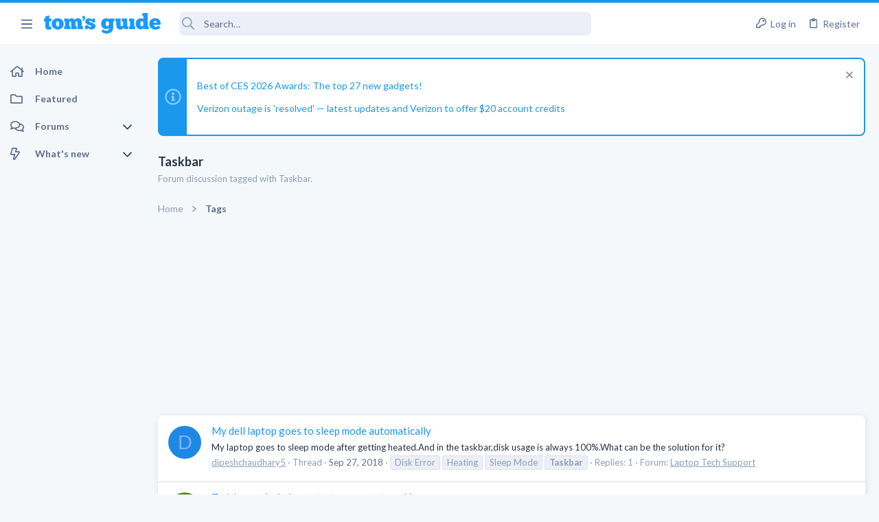

--- FILE ---
content_type: text/html; charset=utf-8
request_url: https://forums.tomsguide.com/tags/taskbar/
body_size: 24862
content:
<!DOCTYPE html>





	





	
	



	
	
		
	



	
	
























	





















	











	































	



















	






	



































    


<html id="XF" lang="en-US" dir="LTR"
	  style="font-size: 62.5%;"
	  data-app="public"
	  data-template="tag_view"
	  data-container-key=""
	  data-content-key="tag-5266"
	  data-logged-in="false"
	  data-cookie-prefix="xf_"
	  class="has-no-js template-tag_view  uix_page--fixed sidebarNav--active  uix_hasCrumbs"
	  >
	<head>

	<meta name="robots" content="noindex,follow">



		<meta charset="utf-8" />
		<meta http-equiv="X-UA-Compatible" content="IE=Edge" />
		<meta name="viewport" content="width=device-width, initial-scale=1, viewport-fit=cover">

		

		<title>Taskbar | Tom&#039;s Guide Forum</title>

		
			<link rel="canonical" href="https://forums.tomsguide.com/tags/taskbar/" />
		
			<link rel="next" href="/tags/taskbar/page-2" />
		

		
			
	
	
	<meta property="og:site_name" content="Tom&#039;s Guide Forum" />


		
		
			
	
	
	<meta property="og:type" content="website" />


		
		
			
	
	
	
	
		<meta property="og:title" content="Taskbar" />
		<meta property="twitter:title" content="Taskbar" />
	



		
		
			
	
	
	
		<meta name="description" content="Forum discussion tagged with Taskbar." />
		<meta property="og:description" content="Forum discussion tagged with Taskbar." />
		<meta property="twitter:description" content="Forum discussion tagged with Taskbar." />
	


		
		
			
	
	
	<meta property="og:url" content="https://forums.tomsguide.com/tags/taskbar/" />


		
		

		
			<meta name="theme-color" content="#1a98ee" />
			<meta name="msapplication-TileColor" content="#1A98EE">
		

		
	
	
	
	
	
		
	
	
	
	
	<link rel="stylesheet" href="/css.php?css=public%3Anormalize.css%2Cpublic%3Afa.css%2Cpublic%3Anormalize.css%2Cpublic%3Afa.css%2Cpublic%3Acore.less%2Cpublic%3Aapp.less&amp;s=19&amp;l=1&amp;d=1765204494&amp;k=6fd30aa86a72b524b5e9c8565d960266cea88e5e" />
	
	

	
	
	
		
	
		
	
		
	

	<link rel="stylesheet" href="/css.php?css=public%3Abb_code.less&amp;s=19&amp;l=1&amp;d=1765204494&amp;k=3d9cbe859a7c5f61e9770d8c91d06c6f93e3116c" />
<link rel="stylesheet" href="/css.php?css=public%3Afuture.less&amp;s=19&amp;l=1&amp;d=1765204494&amp;k=752afc31ab62202d0e0a7b584fbc2593b023c016" />
<link rel="stylesheet" href="/css.php?css=public%3Afuture_footer.less&amp;s=19&amp;l=1&amp;d=1765204494&amp;k=491e5c420436e69d9953a9f9d67e4414451577db" />
<link rel="stylesheet" href="/css.php?css=public%3Anotices.less&amp;s=19&amp;l=1&amp;d=1765204494&amp;k=cecd67b119e865b6580590a39d45dd1908816ae5" />
<link rel="stylesheet" href="/css.php?css=public%3Atomsguide.less&amp;s=19&amp;l=1&amp;d=1765204494&amp;k=c6d5cfbc93048d8d3d3cdcf2d3dba778a42912c5" />
<link rel="stylesheet" href="/css.php?css=public%3Auix.less&amp;s=19&amp;l=1&amp;d=1765204494&amp;k=2ce688b2a7065170cf13508bcfdd88a746a5cb91" />
<link rel="stylesheet" href="/css.php?css=public%3Auix_material.less&amp;s=19&amp;l=1&amp;d=1765204494&amp;k=832a147d9e3ae815409008df5e5892a5515af53c" />
<link rel="stylesheet" href="/css.php?css=public%3Auix_megaMenu.less&amp;s=19&amp;l=1&amp;d=1765204494&amp;k=e486a1c72b077b8ffdab7cd5d1a225861733455e" />
<link rel="stylesheet" href="/css.php?css=public%3Auix_socialMedia.less&amp;s=19&amp;l=1&amp;d=1765204494&amp;k=49a40f052186fa1d562629e3260debf23ed27685" />
<link rel="stylesheet" href="/css.php?css=public%3Aextra.less&amp;s=19&amp;l=1&amp;d=1765204494&amp;k=1efcdd6b9239e0c361e0dcfcef3ba19640dc9234" />

	
		<link href='//fonts.googleapis.com/css?family=Lato:300,400,700' rel='stylesheet' type='text/css'>
	
	
		<script src="/js/xf/preamble.min.js?_v=751a6238"></script>
	
	
	
	<script src="/js/vendor/vendor-compiled.js?_v=751a6238" defer></script>
	<script src="/js/xf/core-compiled.js?_v=751a6238" defer></script>
	
	<script>
		window.addEventListener('DOMContentLoaded', function() {
			XF.extendObject(true, XF.config, {
				// 
				userId: 0,
				enablePush: true,
				pushAppServerKey: 'BJeBx3rqO_qmTBZLBkvDjAojE50f4PTDBR4dK7xMyxdxkx-buFAD2cLTUErtDI5aZZtZHrwvMhuRiaG9UKpQpkA',
				url: {
					fullBase: 'https://forums.tomsguide.com/',
					basePath: '/',
					css: '/css.php?css=__SENTINEL__&s=19&l=1&d=1765204494',
					js: '/js/__SENTINEL__?_v=751a6238',
					icon: '/data/local/icons/__VARIANT__.svg?v=1765204499#__NAME__',
					iconInline: '/styles/fa/__VARIANT__/__NAME__.svg?v=5.15.3',
					keepAlive: '/login/keep-alive'
				},
				cookie: {
					path: '/',
					domain: '',
					prefix: 'xf_',
					secure: true,
					consentMode: 'disabled',
					consented: ["optional","_third_party"]
				},
				cacheKey: 'f3ed7234243583f554e27d349fe769c5',
				csrf: '1768728523,3575c2bca6a043ec64fbfd877dd3d0ff',
				js: {"\/js\/themehouse\/watch\/action.min.js?_v=751a6238":true,"\/js\/themehouse\/uix\/ripple.min.js?_v=751a6238":true,"\/js\/themehouse\/global\/20210125.min.js?_v=751a6238":true,"\/js\/themehouse\/uix\/index.min.js?_v=751a6238":true,"\/js\/themehouse\/uix\/vendor\/hover-intent\/hoverintent.min.js?_v=751a6238":true},
				fullJs: false,
				css: {"public:bb_code.less":true,"public:future.less":true,"public:future_footer.less":true,"public:notices.less":true,"public:tomsguide.less":true,"public:uix.less":true,"public:uix_material.less":true,"public:uix_megaMenu.less":true,"public:uix_socialMedia.less":true,"public:extra.less":true},
				time: {
					now: 1768728523,
					today: 1768712400,
					todayDow: 0,
					tomorrow: 1768798800,
					yesterday: 1768626000,
					week: 1768194000,
					month: 1767243600,
					year: 1767243600
				},
				style: {
					light: '',
					dark: '',
					defaultColorScheme: 'light'
				},
				borderSizeFeature: '2px',
				fontAwesomeWeight: 'r',
				enableRtnProtect: true,
				
				enableFormSubmitSticky: true,
				imageOptimization: '0',
				imageOptimizationQuality: 0.85,
				uploadMaxFilesize: 268435456,
				uploadMaxWidth: 0,
				uploadMaxHeight: 0,
				allowedVideoExtensions: ["m4v","mov","mp4","mp4v","mpeg","mpg","ogv","webm"],
				allowedAudioExtensions: ["mp3","opus","ogg","wav"],
				shortcodeToEmoji: true,
				visitorCounts: {
					conversations_unread: '0',
					alerts_unviewed: '0',
					total_unread: '0',
					title_count: true,
					icon_indicator: true
				},
				jsMt: {"xf\/action.js":"f139fca6","xf\/embed.js":"8ba0c544","xf\/form.js":"8ba0c544","xf\/structure.js":"f139fca6","xf\/tooltip.js":"8ba0c544"},
				jsState: {},
				publicMetadataLogoUrl: '',
				publicPushBadgeUrl: 'https://forums.tomsguide.com/styles/default/xenforo/bell.png'
			});

			XF.extendObject(XF.phrases, {
				// 
				date_x_at_time_y:     "{date} at {time}",
				day_x_at_time_y:      "{day} at {time}",
				yesterday_at_x:       "Yesterday at {time}",
				x_minutes_ago:        "{minutes} minutes ago",
				one_minute_ago:       "1 minute ago",
				a_moment_ago:         "A moment ago",
				today_at_x:           "Today at {time}",
				in_a_moment:          "In a moment",
				in_a_minute:          "In a minute",
				in_x_minutes:         "In {minutes} minutes",
				later_today_at_x:     "Later today at {time}",
				tomorrow_at_x:        "Tomorrow at {time}",
				short_date_x_minutes: "{minutes}m",
				short_date_x_hours:   "{hours}h",
				short_date_x_days:    "{days}d",

				day0: "Sunday",
				day1: "Monday",
				day2: "Tuesday",
				day3: "Wednesday",
				day4: "Thursday",
				day5: "Friday",
				day6: "Saturday",

				dayShort0: "Sun",
				dayShort1: "Mon",
				dayShort2: "Tue",
				dayShort3: "Wed",
				dayShort4: "Thu",
				dayShort5: "Fri",
				dayShort6: "Sat",

				month0: "January",
				month1: "February",
				month2: "March",
				month3: "April",
				month4: "May",
				month5: "June",
				month6: "July",
				month7: "August",
				month8: "September",
				month9: "October",
				month10: "November",
				month11: "December",

				active_user_changed_reload_page: "The active user has changed. Reload the page for the latest version.",
				server_did_not_respond_in_time_try_again: "The server did not respond in time. Please try again.",
				oops_we_ran_into_some_problems: "Oops! We ran into some problems.",
				oops_we_ran_into_some_problems_more_details_console: "Oops! We ran into some problems. Please try again later. More error details may be in the browser console.",
				file_too_large_to_upload: "The file is too large to be uploaded.",
				uploaded_file_is_too_large_for_server_to_process: "The uploaded file is too large for the server to process.",
				files_being_uploaded_are_you_sure: "Files are still being uploaded. Are you sure you want to submit this form?",
				attach: "Attach files",
				rich_text_box: "Rich text box",
				close: "Close",
				link_copied_to_clipboard: "Link copied to clipboard.",
				text_copied_to_clipboard: "Text copied to clipboard.",
				loading: "Loading…",
				you_have_exceeded_maximum_number_of_selectable_items: "You have exceeded the maximum number of selectable items.",

				processing: "Processing",
				'processing...': "Processing…",

				showing_x_of_y_items: "Showing {count} of {total} items",
				showing_all_items: "Showing all items",
				no_items_to_display: "No items to display",

				number_button_up: "Increase",
				number_button_down: "Decrease",

				push_enable_notification_title: "Push notifications enabled successfully at Tom\'s Guide Forum",
				push_enable_notification_body: "Thank you for enabling push notifications!",

				pull_down_to_refresh: "Pull down to refresh",
				release_to_refresh: "Release to refresh",
				refreshing: "Refreshing…"
			});
		});
	</script>
	
	<script src="/js/themehouse/watch/action.min.js?_v=751a6238" defer></script>
<script src="/js/themehouse/uix/ripple.min.js?_v=751a6238" defer></script>
<script src="/js/themehouse/global/20210125.min.js?_v=751a6238" defer></script>
<script src="/js/themehouse/uix/index.min.js?_v=751a6238" defer></script>
<script src="/js/themehouse/uix/vendor/hover-intent/hoverintent.min.js?_v=751a6238" defer></script>
<script>
XF.ready(() =>
{

$(document).ready(function() {
	$(".mobile").click(function(n) {
		var t = $(this).next();
		var target = $(t).offset().top;
		return $(this).next().slideToggle(200, function() {
			var targetNew = $(t).offset().top;
			$("html, body").animate({
				scrollTop: target || targetNew,
			}, 300)
		}),
		n.preventDefault(),
		false
	});
    $(".navmobile").click(function(n) {
        return $(this).next().slideToggle(),
        n.preventDefault(),
        !1
    });
});

})
</script>
<script>
XF.ready(() =>
{

	// detect android device. Added to fix the dark pixel bug https://github.com/Audentio/xf2theme-issues/issues/1055

	var ua = navigator.userAgent.toLowerCase();
	var isAndroid = ua.indexOf("android") > -1; //&& ua.indexOf("mobile");

	if(isAndroid) {
	document.querySelector("html").classList.add("device--isAndroid");
	}	

})
</script>
<script>
XF.ready(() =>
{

			var threadSelector = document.querySelector('.structItem--thread') !== null;
			
			if (threadSelector) {
				document.querySelector('.structItem--thread').addEventListener('click', (e) => {
					var target = e.target;
					var skip = ['a', 'i', 'input', 'label'];
					if (target && skip.indexOf(target.tagName.toLowerCase()) === -1) {
						var href = this.querySelector('.structItem-title').getAttribute('uix-href');
						if (e.metaKey || e.cmdKey) {
							e.preventDefault();
							window.open(href, '_blank');
						} else {
							window.location = href;
						}
					}
				});
			}
	
})
</script>
<script>
XF.ready(() =>
{

		
			var sidebar = document.querySelector('.p-body-sidebar');
			var backdrop = document.querySelector('.p-body-sidebar [data-ocm-class="offCanvasMenu-backdrop"]');
		
			var hasSidebar = document.querySelector('.p-body-sidebar') !== null;
			var hasBackdrop = document.querySelector('.p-body-sidebar [data-ocm-class="offCanvasMenu-backdrop"]') !== null;
			var sidebarTrigger = document.querySelector('.uix_sidebarCanvasTrigger') !== null;
			var sidebarInner = document.querySelector('.uix_sidebarCanvasTrigger') !== null;
			
			if (sidebarTrigger) {
				document.querySelector('.uix_sidebarCanvasTrigger').addEventListener("click", (e) => {
					e.preventDefault();

					sidebar.style.display = "block";;
					window.setTimeout(function() {
						sidebar.classList.add('offCanvasMenu');
						sidebar.classList.add('offCanvasMenu--blocks');
						sidebar.classList.add('is-active');
						sidebar.classList.add('is-transitioning');
						document.querySelector('body').classList.add('sideNav--open');
					}, 50);
		
					if (hasSidebar) {
						window.setTimeout(function() {
							sidebar.classList.remove('is-transitioning');
						}, 250);
					}
		
					if (sidebarInner) {
						document.querySelector('.uix_sidebarInner').classList.add('offCanvasMenu-content');
						backdrop.classList.add('offCanvasMenu-backdrop');
						document.querySelector('body').classList.add('is-modalOpen');
					}
				})
			}
			if (hasBackdrop) {
				backdrop.addEventListener("click", (e) => {
					sidebar.classList.add('is-transitioning');
					sidebar.classList.remove('is-active');

					window.setTimeout(function() {
						sidebar.classList.remove('offCanvasMenu');
						sidebar.classList.remove('offCanvasMenu--blocks');
						sidebar.classList.remove('is-transitioning');
						document.querySelector('.uix_sidebarInner').classList.remove('offCanvasMenu-content');
						backdrop.classList.remove('offCanvasMenu-backdrop');
						document.querySelector('body').classList.remove('is-modalOpen');
						sidebar.style.display="";
					}, 250);
				});
			}
		
	
})
</script>
<script>
XF.ready(() =>
{

	/****** OFF CANVAS ******/

    var panels = {
        navigation: {
            position: 1,
        },
        account: {
            position: 2,
        },
        inbox: {
            position: 3,
        },
        alerts: {
            position: 4,
        },
    };

    var tabsContainer = document.querySelector(".sidePanel__tabs");

    var activeTab = "navigation";

    var activeTabPosition = panels[activeTab].position;

    function generateDirections() {
        var tabPanels = document.querySelectorAll(".sidePanel__tabPanel");
        tabPanels.forEach(function (tabPanel) {
            var tabPosition = tabPanel.getAttribute("data-content");
            var activeTabPosition = panels[activeTab].position;

            if (tabPosition != activeTab) {
                if (panels[tabPosition].position < activeTabPosition) {
                    tabPanel.classList.add("is-left");
                }

                if (panels[tabPosition].position > activeTabPosition) {
                    tabPanel.classList.add("is-right");
                }
            }
        });
    }

    generateDirections();

	if (tabsContainer) {
		var sidePanelTabs = tabsContainer.querySelectorAll(".sidePanel__tab");
	}
	
	if (sidePanelTabs && sidePanelTabs.length > 0) {
		sidePanelTabs.forEach(function (tab) {
			tab.addEventListener("click", function () {
				sidePanelTabs.forEach(function (tab) {
					tab.classList.remove("sidePanel__tab--active");
				});
				this.classList.add("sidePanel__tab--active");

				activeTab = this.getAttribute("data-attr");

				var tabPanels = document.querySelectorAll(".sidePanel__tabPanel");
				tabPanels.forEach(function (tabPanel) {
					tabPanel.classList.remove("is-active");
				});

				var activeTabPanel = document.querySelector(
					'.sidePanel__tabPanel[data-content="' + activeTab + '"]'
				);
				activeTabPanel.classList.add("is-active");

				var tabPanels = document.querySelectorAll(".sidePanel__tabPanel");
				tabPanels.forEach(function (tabPanel) {
					tabPanel.classList.remove("is-left", "is-right");
				});

				generateDirections();
			});
		});
	}
	
})
</script>
<script>
XF.ready(() =>
{


	/******** extra info post toggle ***********/
	
    XF.thThreadsUserExtraTrigger = {
        eventNameSpace: 'XFthThreadsUserExtraTrigger',

        init: function(e) {},

        click: function(e) {
            var target = e.target;
            var parent = target.closest('.message-user');
            var triggerContainer = target.parentElement.closest('.thThreads__userExtra--toggle');
            var container = triggerContainer.previousElementSibling;
            var child = container.querySelector('.message-userExtras');
            var eleHeight = child.offsetHeight;

            if (parent.classList.contains('userExtra--expand')) {
                container.style.height = eleHeight + 'px';
                parent.classList.toggle('userExtra--expand');
                setTimeout(function() {
                    container.style.height = '0';
                    setTimeout(function() {
                        container.style.height = '';
                    }, 200);
                }, 17);
            } else {
                container.style.height = eleHeight + 'px';
                setTimeout(function() {
                    parent.classList.toggle('userExtra--expand');
                    container.style.height = '';
                }, 200);
            }
        }
    };

    document.body.addEventListener('click', function(event) {
        var target = event.target;
        if (target.matches('.thThreads__userExtra--trigger')) {
            XF.thThreadsUserExtraTrigger.click(event);
        }
    });
	
	
})
</script>
<script>
XF.ready(() =>
{


	/******** Backstretch images ***********/

		


})
</script>
<script>
XF.ready(() =>
{


	// sidenav canvas blur fix

    document.querySelectorAll('.p-body-sideNavTrigger .button').forEach(function (button) {
        button.addEventListener('click', function () {
            document.body.classList.add('sideNav--open');
        });
    });

    document.querySelectorAll("[data-ocm-class='offCanvasMenu-backdrop']").forEach(function (backdrop) {
        backdrop.addEventListener('click', function () {
            document.body.classList.remove('sideNav--open');
        });
    });

    document.addEventListener('editor:start', function (event) {
        if (typeof event !== 'undefined' && typeof event.target !== 'undefined') {
            var ele = event.target;
            if (event?.target) {
				var ele = event.target;
				if (!ele.classList==undefined) {
					if (ele.classList.contains('js-editor')) {
						var wrapper = ele.closest('.message-editorWrapper');
						if (wrapper) {
							setTimeout(function () {
								var innerEle = wrapper.querySelector('.fr-element');
								if (innerEle) {
									innerEle.addEventListener('focus', function (e) {
										document.documentElement.classList.add('uix_editor--focused');
									});
									innerEle.addEventListener('blur', function (e) {
										document.documentElement.classList.remove('uix_editor--focused');
									});
								}
							}, 0);
						}
					}
				}
			}
        }
    });

})
</script>
<script>
XF.ready(() =>
{

	// off canvas menu closer keyboard shortcut
    document.body.addEventListener('keyup', function (e) {
        switch (e.key) {
            case 'Escape':
                var offCanvasMenu = document.querySelector('.offCanvasMenu.is-active');
                if (offCanvasMenu) {
                    var backdrop = offCanvasMenu.querySelector('.offCanvasMenu-backdrop');
                    if (backdrop) {
                        backdrop.click();
                    }
                }
                return;
        }
    });
	
})
</script>
<script>
XF.ready(() =>
{

    let uixMegaHovered = false;
    const navEls = document.querySelectorAll('.uix-navEl--hasMegaMenu');
    const pNav = document.querySelector('.p-nav');
    let menu;

    function handleMouseOver() {
        if (uixMegaHovered) {
            menu = this.getAttribute('data-nav-id');
            pNav.classList.add('uix_showMegaMenu');

            document.querySelectorAll('.uix_megaMenu__content').forEach(function (content) {
                content.classList.remove('uix_megaMenu__content--active');
            });

            document
                .querySelector('.uix_megaMenu__content--' + menu)
                .classList.add('uix_megaMenu__content--active');
        }
    }

    function handleMouseEnter() {
        uixMegaHovered = true;
    }

    function handleMouseLeave() {
        pNav.classList.remove('uix_showMegaMenu');
        uixMegaHovered = false;
    }

    navEls.forEach(function (navEl) {
        navEl.addEventListener('mouseover', handleMouseOver);
    });

    pNav.addEventListener('mouseenter', handleMouseEnter);
    pNav.addEventListener('mouseleave', handleMouseLeave);
	
})
</script>
<script>
XF.ready(() =>
{

			setTimeout(function() {
				var doc = document.querySelector('html');
				editor = XF.getEditorInContainer(doc);
				if (!!editor && !!editor.ed) {
					editor.ed.events.on('focus', function() {
						if (document.querySelector('.uix_fabBar')) {
							var fabBar = document.querySelector('.uix_fabBar');
							fabBar.style.display = 'none';
						}
						
					});
					editor.ed.events.on('blur', function() {
						if (document.querySelector('.uix_fabBar')) {
							var fabBar = document.querySelector('.uix_fabBar');
							fabBar.style.display = '';
						}
					});
				}
			}, 100);
	
})
</script>
<script>
XF.ready(() =>
{

document.addEventListener('ajax:complete', function(e) {
		
	if (typeof e.detail == 'undefined') {
		return;
		}
    var xhr = e.detail[0];
    var status = e.detail[1];

    var data = xhr.responseJSON;
    if (!data) {
        return;
    }
    if (data.visitor) {
        var totalUnreadBadge = document.querySelector('.js-uix_badge--totalUnread');
        if (totalUnreadBadge) {
            totalUnreadBadge.dataset.badge = data.visitor.total_unread;
        }
    }
});
	
})
</script>

	
	

	



<script src="/js/themehouse/uix/defer.min.js?_v=751a6238" defer></script>

	
<script src="/js/themehouse/uix/deferSidebarNav.min.js?_v=751a6238" defer></script>


	
<script src="/js/themehouse/uix/deferFab.min.js?_v=751a6238" defer></script>


	
<script src="/js/themehouse/uix/deferNodesCollapse.min.js?_v=751a6238" defer></script>


	
<script src="/js/themehouse/uix/deferWidthToggle.min.js?_v=751a6238" defer></script>





	



	



	
	
	
	

	

	

	



	

	

	
	
	
	


		
			<link rel="icon" type="image/png" href="/styles/tomsguide/images/favicon.png" sizes="32x32" />
		
		
		
<script defer src="https://cloudmetrics.xenforo.com/js/essential.js" data-website-id="2020847502289760"></script>

		

		

		<style>
	.p-pageWrapper .p-navSticky {
		top: 0 !important;
	}

	

	
	

	
	
	
		
			
			
				
			
		
	

	

	
		
	

		
		
		.uix_mainTabBar {top: 60px !important;}
		.uix_stickyBodyElement:not(.offCanvasMenu) {
			top: 80px !important;
			min-height: calc(100vh - 80px) !important;
		}
		.uix_sidebarInner .uix_sidebar--scroller {margin-top: 80px;}
		.uix_sidebarInner {margin-top: -80px;}
		.p-body-sideNavInner .uix_sidebar--scroller {margin-top: 80px;}
		.p-body-sideNavInner {margin-top: -80px;}
		.uix_stickyCategoryStrips {top: 80px !important;}
		#XF .u-anchorTarget {
			height: 80px;
			margin-top: -80px;
		}
	
		

		
			@media (max-width: $uix_sidebarBreakpoint) {
		
				.p-sectionLinks {display: none;}

				

				.uix_mainTabBar {top: 60px !important;}
				.uix_stickyBodyElement:not(.offCanvasMenu) {
					top: 80px !important;
					min-height: calc(100vh - 80px) !important;
				}
				.uix_sidebarInner .uix_sidebar--scroller {margin-top: 80px;}
				.uix_sidebarInner {margin-top: -80px;}
				.p-body-sideNavInner .uix_sidebar--scroller {margin-top: 80px;}
				.p-body-sideNavInner {margin-top: -80px;}
				.uix_stickyCategoryStrips {top: 80px !important;}
				#XF .u-anchorTarget {
					height: 80px;
					margin-top: -80px;
				}

				
		
			}
		
	

	.uix_sidebarNav .uix_sidebar--scroller {max-height: calc(100vh - 80px);}
	
	
</style>


	
    
      <script type="text/javascript" async=true>
  function log(logString) { if ((new URL(document.location)).searchParams.get("log") === 'true') console.log(logString); }

  window.hybridConf = {
    "bordeaux": {
      "template": "tag_view",
      "pageTitle": "Taskbar",
      "categories": [],
    },
    "champagne": {
      "videoplayer": "https://cdn.jwplayer.com/libraries/FVMg0Dz4.js",
      "videoplaylist": "https://cdn.jwplayer.com/v2/playlists/TELziGUO",
      "threadForumNodeTitle": "",
    },
  };
  

  log('[HYBRID] Loading remote quantcast/gdprccpa/bordeaux scripts...');
  const hybridForumConfiguration = document.createElement('script');
  hybridForumConfiguration.setAttribute('src', 'https://ad-assets.futurecdn.net/xenforo-forums/hybrid-forum-configuration.main.js');
  hybridForumConfiguration.setAttribute('crossorigin', 'anonymous');
  hybridForumConfiguration.defer = true;
  const headElement = document.querySelectorAll('head')[0];
  headElement.append(hybridForumConfiguration);
</script>
    



      
<!-- Google Tag Manager -->
<script>(function(w,d,s,l,i){w[l]=w[l]||[];w[l].push({'gtm.start':
new Date().getTime(),event:'gtm.js'});var f=d.getElementsByTagName(s)[0],
j=d.createElement(s),dl=l!='dataLayer'?'&l='+l:'';j.async=true;j.src=
'https://www.googletagmanager.com/gtm.js?id='+i+dl;f.parentNode.insertBefore(j,f);
})(window,document,'script','dataLayer','GTM-M5WZ8HS4');</script>
<!-- End Google Tag Manager -->




</head>

	<body class="forum"  data-template="tag_view">
		
      <![CDATA[
<!-- Google Tag Manager (noscript) -->
<noscript><iframe src="https://www.googletagmanager.com/ns.html?id=GTM-M5WZ8HS4"
height="0" width="0" style="display:none;visibility:hidden"></iframe></noscript>
<!-- End Google Tag Manager (noscript) -->



<div id="jumpToTop"></div>

		

		<div class="uix_pageWrapper--fixed">
			
  <esi:include src="/shieldsquare.php?url=$(REQUEST_PATH)" no-store="on"/>

<div class="p-pageWrapper" id="top">

				<div class="uix_headerContainer">
					<div class="uix_headerContainer--stickyFix"></div>
					
	
	



					

					

					
						
						
							<header class="p-header" id="header">
								<div class="p-header-inner">
									
						
							<div class="p-header-content">
								
									
										
	
	<div class="p-header-logo p-header-logo--image">
		<a class="uix_logo" href="https://www.tomsguide.com">
			
				<img src="/data/files/theme_assets/tomsguide/toms-guide-logo.png"
					 alt="Tom&#039;s Guide Forum"
					 srcset="/data/files/theme_assets/tomsguide/logo-2x.png 2x" />
				
		</a>
		
	</div>


									

									
								
							</div>
						
					
								</div>
							</header>
						
					
					

					

					
						<div class="p-navSticky p-navSticky--all uix_stickyBar" data-top-offset-min="0" data-top-offset-max="0" data-top-offset-breakpoint="100%">
							
						<nav class="p-nav">
							<div class="p-nav-inner">
								
									
									
										
									
									<a class="p-nav-menuTrigger  badgeContainer" data-badge="0" data-xf-click="off-canvas" data-menu=".js-headerOffCanvasMenu" role="button" tabindex="0">
										<i aria-hidden="true"></i>
										<span class="p-nav-menuText">Menu</span>
									</a>
									
										<a class="p-nav-menuTrigger uix_sidebarNav--trigger" id="uix_sidebarNav--trigger">
											<i aria-hidden="true"></i>
											<span class="p-nav-menuText">Menu</span>
										</a>
									
								

								
	
	<div class="p-header-logo p-header-logo--image">
		<a class="uix_logo" href="https://www.tomsguide.com">
			
				<img src="/data/files/theme_assets/tomsguide/toms-guide-logo.png"
					 alt="Tom&#039;s Guide Forum"
					 srcset="/data/files/theme_assets/tomsguide/logo-2x.png 2x" />
				
		</a>
		
	</div>



								
									

									
								

								
	
		
		
			<div class="uix_searchBar">
				<div class="uix_searchBarInner">
					<form action="/search/search" method="post" class="uix_searchForm" data-xf-init="quick-search">
						<a class="uix_search--close">
							<i class="fa--xf far fa-window-close  uix_icon uix_icon--close"><svg xmlns="http://www.w3.org/2000/svg" role="img" aria-hidden="true" ><use href="/data/local/icons/regular.svg?v=1765204499#window-close"></use></svg></i>
						</a>
						<input type="text" class="input js-uix_syncValue uix_searchInput uix_searchDropdown__trigger" autocomplete="off" data-uixsync="search" name="keywords" placeholder="Search…" aria-label="Search" data-menu-autofocus="true" />
						<a href="/search/"
						   class="uix_search--settings u-ripple"
						   data-xf-key="/"
						   aria-label="Search"
						   aria-expanded="false"
						   aria-haspopup="true"
						   title="Search">
							<i class="fa--xf far fa-cog  uix_icon uix_icon--settings"><svg xmlns="http://www.w3.org/2000/svg" role="img" aria-hidden="true" ><use href="/data/local/icons/regular.svg?v=1765204499#cog"></use></svg></i>
						</a>
						<span class=" uix_searchIcon">
							<i class="fa--xf far fa-search  uix_icon uix_icon--search"><svg xmlns="http://www.w3.org/2000/svg" role="img" aria-hidden="true" ><use href="/data/local/icons/regular.svg?v=1765204499#search"></use></svg></i>
						</span>
						<input type="hidden" name="_xfToken" value="1768728523,3575c2bca6a043ec64fbfd877dd3d0ff" />
					</form>
				</div>

				
					<a class="uix_searchIconTrigger p-navgroup-link p-navgroup-link--iconic p-navgroup-link--search u-ripple"
					   aria-label="Search"
					   aria-expanded="false"
					   aria-haspopup="true"
					   title="Search">
						<i aria-hidden="true"></i>
					</a>
				

				
					<a href="/search/"
					   class="p-navgroup-link p-navgroup-link--iconic p-navgroup-link--search u-ripple js-uix_minimalSearch__target"
					   data-xf-click="menu"
					   aria-label="Search"
					   aria-expanded="false"
					   aria-haspopup="true"
					   title="Search">
						<i aria-hidden="true"></i>
					</a>
				

				<div class="menu menu--structural menu--wide" data-menu="menu" aria-hidden="true">
					<form action="/search/search" method="post"
						  class="menu-content"
						  data-xf-init="quick-search">
						<h3 class="menu-header">Search</h3>
						
						<div class="menu-row">
							
								<input type="text" class="input js-uix_syncValue" name="keywords" data-uixsync="search" placeholder="Search…" aria-label="Search" data-menu-autofocus="true" />
							
						</div>

						
						<div class="menu-row">
							<label class="iconic"><input type="checkbox"  name="c[title_only]" value="1" /><i aria-hidden="true"></i><span class="iconic-label">Search titles only</span></label>

						</div>
						
						<div class="menu-row">
							<div class="inputGroup">
								<span class="inputGroup-text" id="ctrl_search_menu_by_member">By:</span>
								<input type="text" class="input" name="c[users]" data-xf-init="auto-complete" placeholder="Member" aria-labelledby="ctrl_search_menu_by_member" />
							</div>
						</div>
						<div class="menu-footer">
							<span class="menu-footer-controls">
								<button type="submit" class="button button--icon button--icon--search button--primary"><i class="fa--xf far fa-search "><svg xmlns="http://www.w3.org/2000/svg" role="img" aria-hidden="true" ><use href="/data/local/icons/regular.svg?v=1765204499#search"></use></svg></i><span class="button-text">Search</span></button>
								<a href="/search/" class="button "><span class="button-text">Advanced search…</span></a>
							</span>
						</div>

						<input type="hidden" name="_xfToken" value="1768728523,3575c2bca6a043ec64fbfd877dd3d0ff" />
					</form>
				</div>


				<div class="menu menu--structural menu--wide uix_searchDropdown__menu" aria-hidden="true">
					<form action="/search/search" method="post"
						  class="menu-content"
						  data-xf-init="quick-search">
						
						
							<input name="keywords"
								   class="js-uix_syncValue"
								   data-uixsync="search"
								   placeholder="Search…"
								   aria-label="Search"
								   type="hidden" />
						

						
						<div class="menu-row">
							<label class="iconic"><input type="checkbox"  name="c[title_only]" value="1" /><i aria-hidden="true"></i><span class="iconic-label">Search titles only</span></label>

						</div>
						
						<div class="menu-row">
							<div class="inputGroup">
								<span class="inputGroup-text">By:</span>
								<input class="input" name="c[users]" data-xf-init="auto-complete" placeholder="Member" />
							</div>
						</div>
						<div class="menu-footer">
							<span class="menu-footer-controls">
								<button type="submit" class="button button--icon button--icon--search button--primary"><i class="fa--xf far fa-search "><svg xmlns="http://www.w3.org/2000/svg" role="img" aria-hidden="true" ><use href="/data/local/icons/regular.svg?v=1765204499#search"></use></svg></i><span class="button-text">Search</span></button>
								<a href="/search/" class="button " rel="nofollow"><span class="button-text">Advanced…</span></a>
							</span>
						</div>

						<input type="hidden" name="_xfToken" value="1768728523,3575c2bca6a043ec64fbfd877dd3d0ff" />
					</form>
				</div>
			</div>
		
	
	


								
									<div class="p-nav-opposite">
										
											
		
			
				
					<div class="p-navgroup p-account p-navgroup--guest">
						
							
								
	
		
		
	
		
			<a href="/login/" class="p-navgroup-link p-navgroup-link--textual p-navgroup-link--logIn" data-xf-click="menu">
				<i></i>
				<span class="p-navgroup-linkText">Log in</span>
			</a>
			<div class="menu menu--structural menu--medium" data-menu="menu" aria-hidden="true" data-href="/login/"></div>
		
	
	
		
			<a href="/register/" class="p-navgroup-link u-ripple p-navgroup-link--textual p-navgroup-link--register" data-follow-redirects="on">
				<i></i>
				<span class="p-navgroup-linkText">Register</span>
			</a>
		
	

	

							
						
					</div>
				
				
					<div class="p-navgroup p-discovery">
						
							
	
		
	<a href="/whats-new/"
	   class="p-navgroup-link p-navgroup-link--iconic p-navgroup-link--whatsnew"
	   title="What&#039;s new">
		<i aria-hidden="true"></i>
		<span class="p-navgroup-linkText">What's new</span>
	</a>

	

							
	
		
		
			<div class="uix_searchBar">
				<div class="uix_searchBarInner">
					<form action="/search/search" method="post" class="uix_searchForm" data-xf-init="quick-search">
						<a class="uix_search--close">
							<i class="fa--xf far fa-window-close  uix_icon uix_icon--close"><svg xmlns="http://www.w3.org/2000/svg" role="img" aria-hidden="true" ><use href="/data/local/icons/regular.svg?v=1765204499#window-close"></use></svg></i>
						</a>
						<input type="text" class="input js-uix_syncValue uix_searchInput uix_searchDropdown__trigger" autocomplete="off" data-uixsync="search" name="keywords" placeholder="Search…" aria-label="Search" data-menu-autofocus="true" />
						<a href="/search/"
						   class="uix_search--settings u-ripple"
						   data-xf-key="/"
						   aria-label="Search"
						   aria-expanded="false"
						   aria-haspopup="true"
						   title="Search">
							<i class="fa--xf far fa-cog  uix_icon uix_icon--settings"><svg xmlns="http://www.w3.org/2000/svg" role="img" aria-hidden="true" ><use href="/data/local/icons/regular.svg?v=1765204499#cog"></use></svg></i>
						</a>
						<span class=" uix_searchIcon">
							<i class="fa--xf far fa-search  uix_icon uix_icon--search"><svg xmlns="http://www.w3.org/2000/svg" role="img" aria-hidden="true" ><use href="/data/local/icons/regular.svg?v=1765204499#search"></use></svg></i>
						</span>
						<input type="hidden" name="_xfToken" value="1768728523,3575c2bca6a043ec64fbfd877dd3d0ff" />
					</form>
				</div>

				
					<a class="uix_searchIconTrigger p-navgroup-link p-navgroup-link--iconic p-navgroup-link--search u-ripple"
					   aria-label="Search"
					   aria-expanded="false"
					   aria-haspopup="true"
					   title="Search">
						<i aria-hidden="true"></i>
					</a>
				

				
					<a href="/search/"
					   class="p-navgroup-link p-navgroup-link--iconic p-navgroup-link--search u-ripple js-uix_minimalSearch__target"
					   data-xf-click="menu"
					   aria-label="Search"
					   aria-expanded="false"
					   aria-haspopup="true"
					   title="Search">
						<i aria-hidden="true"></i>
					</a>
				

				<div class="menu menu--structural menu--wide" data-menu="menu" aria-hidden="true">
					<form action="/search/search" method="post"
						  class="menu-content"
						  data-xf-init="quick-search">
						<h3 class="menu-header">Search</h3>
						
						<div class="menu-row">
							
								<input type="text" class="input js-uix_syncValue" name="keywords" data-uixsync="search" placeholder="Search…" aria-label="Search" data-menu-autofocus="true" />
							
						</div>

						
						<div class="menu-row">
							<label class="iconic"><input type="checkbox"  name="c[title_only]" value="1" /><i aria-hidden="true"></i><span class="iconic-label">Search titles only</span></label>

						</div>
						
						<div class="menu-row">
							<div class="inputGroup">
								<span class="inputGroup-text" id="ctrl_search_menu_by_member">By:</span>
								<input type="text" class="input" name="c[users]" data-xf-init="auto-complete" placeholder="Member" aria-labelledby="ctrl_search_menu_by_member" />
							</div>
						</div>
						<div class="menu-footer">
							<span class="menu-footer-controls">
								<button type="submit" class="button button--icon button--icon--search button--primary"><i class="fa--xf far fa-search "><svg xmlns="http://www.w3.org/2000/svg" role="img" aria-hidden="true" ><use href="/data/local/icons/regular.svg?v=1765204499#search"></use></svg></i><span class="button-text">Search</span></button>
								<a href="/search/" class="button "><span class="button-text">Advanced search…</span></a>
							</span>
						</div>

						<input type="hidden" name="_xfToken" value="1768728523,3575c2bca6a043ec64fbfd877dd3d0ff" />
					</form>
				</div>


				<div class="menu menu--structural menu--wide uix_searchDropdown__menu" aria-hidden="true">
					<form action="/search/search" method="post"
						  class="menu-content"
						  data-xf-init="quick-search">
						
						
							<input name="keywords"
								   class="js-uix_syncValue"
								   data-uixsync="search"
								   placeholder="Search…"
								   aria-label="Search"
								   type="hidden" />
						

						
						<div class="menu-row">
							<label class="iconic"><input type="checkbox"  name="c[title_only]" value="1" /><i aria-hidden="true"></i><span class="iconic-label">Search titles only</span></label>

						</div>
						
						<div class="menu-row">
							<div class="inputGroup">
								<span class="inputGroup-text">By:</span>
								<input class="input" name="c[users]" data-xf-init="auto-complete" placeholder="Member" />
							</div>
						</div>
						<div class="menu-footer">
							<span class="menu-footer-controls">
								<button type="submit" class="button button--icon button--icon--search button--primary"><i class="fa--xf far fa-search "><svg xmlns="http://www.w3.org/2000/svg" role="img" aria-hidden="true" ><use href="/data/local/icons/regular.svg?v=1765204499#search"></use></svg></i><span class="button-text">Search</span></button>
								<a href="/search/" class="button " rel="nofollow"><span class="button-text">Advanced…</span></a>
							</span>
						</div>

						<input type="hidden" name="_xfToken" value="1768728523,3575c2bca6a043ec64fbfd877dd3d0ff" />
					</form>
				</div>
			</div>
		
	
	

						
					</div>
				
				
	

			
		
	
											
	
		
	

	

										
									</div>
								
							</div>
							
	
	<div class="uix_megaMenu">
		<div class="pageContent">
			<div class="uix_megaMenu__content uix_megaMenu__content--thxlink_12">
				<div class="uix_megaMenu__row">
					<div class="uix_megaMenu__col">
						<h2 class="uix_megaMenu__title">Blog</h2>
					</div>
					<div class="uix_megaMenu__col">
						<div class="block-minorHeader">Categories</div>
						<div class="block-body">
							<a href="#" class="blockLink">Category 1</a>
							<a href="#" class="blockLink">Category 2</a>
							<a href="#" class="blockLink">Category 3</a>
							<a href="#" class="blockLink">Category 4</a>
						</div>
					</div>
					<div class="uix_megaMenu__col">
						<div class="block-minorHeader">Categories</div>
						<div class="block-body">
							<a href="#" class="blockLink">Category 1</a>
							<a href="#" class="blockLink">Category 2</a>
							<a href="#" class="blockLink">Category 3</a>
							<a href="#" class="blockLink">Category 4</a>
						</div>
					</div>
					
	<div class="uix_megaMenu__col uix_megaMenu__col--alt">
		<div class="block-body">
			<a href="" class="uix_megaMenu__iconLink blockLink">
				<i class="mdi mdi-account-multiple"></i>
				<span>Support UI.X</span>
			</a>
			<a href="#" class="uix_megaMenu__iconLink blockLink">
				<i class="mdi mdi-account-multiple"></i>
				<span>Donate</span>
			</a>
			<a href="#" class="uix_megaMenu__iconLink blockLink">
				<i class="mdi mdi-account-multiple"></i>
				<span>Contact us</span>
			</a>
		</div>
		<div class="block-body">
			<div class="uix_megaMenu__listLabel blockLink">Main Links</div>
			<a href="/" class="blockLink">Forums</a>
			<a href="/articles" class="blockLink">articles</a>
		</div>
	</div>

				</div>
			</div>
		</div>
	</div>

						</nav>
					
							
		
			<div class="p-sectionLinks p-sectionLinks--empty"></div>
		
	
						</div>
						

					

					
	

					
	

					
	
		
	

	

					
	

					
				</div>

				
				<div class="offCanvasMenu offCanvasMenu--nav js-headerOffCanvasMenu" data-menu="menu" aria-hidden="true" data-ocm-builder="navigation">
					<div class="offCanvasMenu-backdrop" data-menu-close="true"></div>
					<div class="offCanvasMenu-content">
						
						<div class="sidePanel sidePanel--nav sidePanel--visitor">
	<div class="sidePanel__tabPanels">
		
		<div data-content="navigation" class="is-active sidePanel__tabPanel js-navigationTabPanel">
			
							<div class="offCanvasMenu-header">
								Menu
								<a class="offCanvasMenu-closer" data-menu-close="true" role="button" tabindex="0" aria-label="Close"></a>
							</div>
							
							<div class="js-offCanvasNavTarget"></div>
							
							
						
		</div>
		
		
		
	</div>
</div>

						
					</div>
				</div>

				

				
	


				<div class="p-body" id="ctBoc">


					
						
	
	<div class="uix_sidebarNav">
		<div class="uix_sidebarNav__inner ">
			<div class="uix_sidebar--scroller">
				
					<ul class="uix_sidebarNavList js-offCanvasNavSource">
						
							
								<li class="uix_sidebarNavList__listItem">
									
	<div class="p-navEl u-ripple " >
		
			<div class="p-navEl__inner">
				
			
				
	
	<a href="https://forums.tomsguide.com/"
			class="p-navEl-link  "
			
			data-xf-key="1"
			data-nav-id="home"><span>Home</span></a>

				
				
			
			
			
				</div>
		
		
			
				<div  class="uix_sidebarNav__subNav ">
			<div class="uix_sidebarNav__subNavInner">
				
			</div>
			</div>
		
	
</div>

								</li>
							
								<li class="uix_sidebarNavList__listItem">
									
	<div class="p-navEl u-ripple " >
		
			<div class="p-navEl__inner">
				
			
				
	
	<a href="/featured/"
			class="p-navEl-link  "
			
			data-xf-key="2"
			data-nav-id="thfeature"><span>Featured</span></a>

				
				
			
			
			
				</div>
		
		
			
				<div  class="uix_sidebarNav__subNav ">
			<div class="uix_sidebarNav__subNavInner">
				
			</div>
			</div>
		
	
</div>

								</li>
							
								<li class="uix_sidebarNavList__listItem">
									
	<div class="p-navEl u-ripple " data-has-children="true">
		
			<div class="p-navEl__inner">
				
			
				
	
	<a href="/"
			class="p-navEl-link p-navEl-link--splitMenu "
			
			
			data-nav-id="forums"><span>Forums</span></a>

				
					<a data-xf-key="3"
					   data-xf-click="menu"
					   data-menu-pos-ref="< .p-navEl"
					   class="p-navEl-splitTrigger"
					   role="button"
					   tabindex="0"
					   aria-label="Toggle expanded"
					   aria-expanded="false"
					   aria-haspopup="true">
					</a>
				
				
			
				
			
			
				<a class="uix_sidebarNav--trigger "><i class="fa--xf far fa-chevron-down  uix_icon uix_icon--chevron-down"><svg xmlns="http://www.w3.org/2000/svg" role="img" aria-hidden="true" ><use href="/data/local/icons/regular.svg?v=1765204499#chevron-down"></use></svg></i></a>
			
			
				</div>
		
		
			
				<div data-menu="false" class="uix_sidebarNav__subNav ">
			<div class="uix_sidebarNav__subNavInner">
				
					
	
	
	<a href="/whats-new/posts/"
			class="menu-linkRow u-indentDepth0 js-offCanvasCopy "
			
			
			data-nav-id="newPosts"><span>New posts</span></a>

	

				
					
	
	
	<a href="/trending/"
			class="menu-linkRow u-indentDepth0 js-offCanvasCopy "
			
			
			data-nav-id="thtrending"><span>Trending</span></a>

	

				
					
	
	
	<a href="/search/?type=post"
			class="menu-linkRow u-indentDepth0 js-offCanvasCopy "
			
			
			data-nav-id="searchForums"><span>Search forums</span></a>

	

				
			</div>
			</div>
		
	
</div>

								</li>
							
								<li class="uix_sidebarNavList__listItem">
									
	<div class="p-navEl u-ripple " data-has-children="true">
		
			<div class="p-navEl__inner">
				
			
				
	
	<a href="/whats-new/"
			class="p-navEl-link p-navEl-link--splitMenu "
			
			
			data-nav-id="whatsNew"><span>What's new</span></a>

				
					<a data-xf-key="4"
					   data-xf-click="menu"
					   data-menu-pos-ref="< .p-navEl"
					   class="p-navEl-splitTrigger"
					   role="button"
					   tabindex="0"
					   aria-label="Toggle expanded"
					   aria-expanded="false"
					   aria-haspopup="true">
					</a>
				
				
			
				
			
			
				<a class="uix_sidebarNav--trigger "><i class="fa--xf far fa-chevron-down  uix_icon uix_icon--chevron-down"><svg xmlns="http://www.w3.org/2000/svg" role="img" aria-hidden="true" ><use href="/data/local/icons/regular.svg?v=1765204499#chevron-down"></use></svg></i></a>
			
			
				</div>
		
		
			
				<div data-menu="false" class="uix_sidebarNav__subNav ">
			<div class="uix_sidebarNav__subNavInner">
				
					
	
	
	<a href="/featured/"
			class="menu-linkRow u-indentDepth0 js-offCanvasCopy "
			
			
			data-nav-id="featured"><span>Featured content</span></a>

	

				
					
	
	
	<a href="/whats-new/posts/"
			class="menu-linkRow u-indentDepth0 js-offCanvasCopy "
			 rel="nofollow"
			
			data-nav-id="whatsNewPosts"><span>New posts</span></a>

	

				
					
	
	
	<a href="/whats-new/latest-activity"
			class="menu-linkRow u-indentDepth0 js-offCanvasCopy "
			 rel="nofollow"
			
			data-nav-id="latestActivity"><span>Latest activity</span></a>

	

				
			</div>
			</div>
		
	
</div>

								</li>
							
						
					</ul>
				
				
				
				
			</div>
		</div>
	</div>


					

					<div class="p-body-inner">
						
						<!--XF:EXTRA_OUTPUT-->

						
	
		
	
		
			
	
		
		

		<ul class="notices notices--block  js-notices"
			data-xf-init="notices"
			data-type="block"
			data-scroll-interval="6">

			
				
	<li class="notice js-notice notice--primary"
		data-notice-id="17"
		data-delay-duration="0"
		data-display-duration="0"
		data-auto-dismiss=""
		data-visibility="">
		
		<div class="uix_noticeInner">
			
			<div class="uix_noticeIcon">
				
					<i class="fa--xf far fa-info-circle "><svg xmlns="http://www.w3.org/2000/svg" role="img" aria-hidden="true" ><use href="/data/local/icons/regular.svg?v=1765204499#info-circle"></use></svg></i>
				
			</div>

			
			<div class="notice-content">
				
					<a href="/account/dismiss-notice?notice_id=17" class="notice-dismiss js-noticeDismiss" data-xf-init="tooltip" title="Dismiss notice"></a>
				
				<p><a href="https://futurecommunity.link/nvi6b">Best of CES 2026 Awards: The top 27 new gadgets!</a></p>

<p><a href="https://futurecommunity.link/hnyd4">Verizon outage is 'resolved' &mdash; latest updates and Verizon to offer $20 account credits </a></p>
			</div>
		</div>
	</li>

			
		</ul>
	

		

		
	

	


						
	

						
						
	
		
	
		
			
			<div class="p-body-header">
			
				<div class="pageContent">
					
						
							<div class="uix_headerInner">
								
				<div class="test">
									
										<div class="p-title ">
											
												
													<h1 class="p-title-value">Taskbar</h1>
												
											
										</div>
									

									
										<div class="p-description">Forum discussion tagged with Taskbar.</div>
									
								</div>
			
							</div>
						
						
					
				</div>
			</div>
		
	

	


						
	
		
	
	
	
		<div class="breadcrumb block ">
			<div class="pageContent">
				
					
						
							<ul class="p-breadcrumbs "
								itemscope itemtype="https://schema.org/BreadcrumbList">
								
									
		

		
		
			
			
	<li itemprop="itemListElement" itemscope itemtype="https://schema.org/ListItem">
			
		<a href="https://forums.tomsguide.com/" itemprop="item">
			<span itemprop="name">Home</span>
		</a>
		<meta itemprop="position" content="1" />
	</li>

		

		
		
			
			
	<li itemprop="itemListElement" itemscope itemtype="https://schema.org/ListItem">
			
		<a href="/tags/" itemprop="item">
			<span itemprop="name">Tags</span>
		</a>
		<meta itemprop="position" content="2" />
	</li>

		
	
								
							</ul>
						
					
				
			</div>
		</div>
	

	

	
	
	                          <div id="header_leaderboard"></div>
	                        



	


						
	


						
	<noscript class="js-jsWarning"><div class="blockMessage blockMessage--important blockMessage--iconic u-noJsOnly">JavaScript is disabled. For a better experience, please enable JavaScript in your browser before proceeding.</div></noscript>

						
	<div class="blockMessage blockMessage--important blockMessage--iconic js-browserWarning" style="display: none">You are using an out of date browser. It  may not display this or other websites correctly.<br />You should upgrade or use an <a href="https://www.google.com/chrome/" target="_blank" rel="noopener">alternative browser</a>.</div>


						<div uix_component="MainContainer" class="uix_contentWrapper">

							
	


							

	
	
	                          <div id="interstitial"></div>
	                        


							
	

							
	

							
	

							
	


							<div class="p-body-main  ">

								

								
	

								<div uix_component="MainContent" class="p-body-content">
									<!-- ABOVE MAIN CONTENT -->
									
	

									
	

									
	

									
	

									
	

									<div class="p-body-pageContent">
										
	

										
	

										
	

										
	

										
	

										


	
	
	







<div class="block" data-xf-init="" data-type="" data-href="/inline-mod/">
	

	<div class="block-container">
		<ol class="block-body">
			
				<li class="block-row block-row--separated  js-inlineModContainer" data-author="dipeshchaudhary5">
	<div class="contentRow ">
		<span class="contentRow-figure">
			<a href="/members/dipeshchaudhary5.2634998/" class="avatar avatar--s avatar--default avatar--default--dynamic" data-user-id="2634998" data-xf-init="member-tooltip" style="background-color: #1e88e5; color: #82b1ff">
			<span class="avatar-u2634998-s" role="img" aria-label="dipeshchaudhary5">D</span> 
		</a>
		</span>
		<div class="contentRow-main">
			<h3 class="contentRow-title">
				<a href="/threads/my-dell-laptop-goes-to-sleep-mode-automatically.207013/">My dell laptop goes to sleep mode automatically</a>
			</h3>

			<div class="contentRow-snippet">My laptop goes to sleep mode after getting heated.And in the taskbar,disk usage is always 100%.What can be the solution for it?</div>

			<div class="contentRow-minor contentRow-minor--hideLinks">
				<ul class="listInline listInline--bullet">
					
					<li><a href="/members/dipeshchaudhary5.2634998/" class="username " dir="auto" data-user-id="2634998" data-xf-init="member-tooltip">dipeshchaudhary5</a></li>
					<li>Thread</li>
					<li><time  class="u-dt" dir="auto" datetime="2018-09-27T14:17:09-0400" data-timestamp="1538072229" data-date="Sep 27, 2018" data-time="2:17 PM" data-short="Sep &#039;18" title="Sep 27, 2018 at 2:17 PM">Sep 27, 2018</time></li>
					
						<li>
							

	
		
			<span class="tagItem tagItem--tag_disk-error" dir="auto">
				Disk Error
			</span>
		
			<span class="tagItem tagItem--tag_heating" dir="auto">
				Heating
			</span>
		
			<span class="tagItem tagItem--tag_sleep-mode" dir="auto">
				Sleep Mode
			</span>
		
			<span class="tagItem tagItem--tag_taskbar" dir="auto">
				<em class="textHighlight">Taskbar</em>
			</span>
		
	

						</li>
					
					<li>Replies: 1</li>
					<li>Forum: <a href="/forums/laptop-tech-support.16/">Laptop Tech Support</a></li>
				</ul>
			</div>
		</div>
	</div>
</li>
			
				<li class="block-row block-row--separated  js-inlineModContainer" data-author="divyaprasanth.it16">
	<div class="contentRow ">
		<span class="contentRow-figure">
			<a href="/members/divyaprasanth-it16.2626900/" class="avatar avatar--s avatar--default avatar--default--dynamic" data-user-id="2626900" data-xf-init="member-tooltip" style="background-color: #558b2f; color: #ccff90">
			<span class="avatar-u2626900-s" role="img" aria-label="divyaprasanth.it16">D</span> 
		</a>
		</span>
		<div class="contentRow-main">
			<h3 class="contentRow-title">
				<a href="/threads/task-bar-and-windows-start-screen-not-working.205265/">Task bar and windows start screen not working..</a>
			</h3>

			<div class="contentRow-snippet">I cannot access windows settings and task manager . Not even start screen is working . I cannot access notification bar also. But i can access pinned application in the task bar. But some inbuilt apps like photos and groove are not working. Please provide a solution for this. 

Recently i have...</div>

			<div class="contentRow-minor contentRow-minor--hideLinks">
				<ul class="listInline listInline--bullet">
					
					<li><a href="/members/divyaprasanth-it16.2626900/" class="username " dir="auto" data-user-id="2626900" data-xf-init="member-tooltip">divyaprasanth.it16</a></li>
					<li>Thread</li>
					<li><time  class="u-dt" dir="auto" datetime="2018-09-13T22:38:12-0400" data-timestamp="1536892692" data-date="Sep 13, 2018" data-time="10:38 PM" data-short="Sep &#039;18" title="Sep 13, 2018 at 10:38 PM">Sep 13, 2018</time></li>
					
						<li>
							

	
		
			<span class="tagItem tagItem--tag_factory-restore" dir="auto">
				Factory Restore
			</span>
		
			<span class="tagItem tagItem--tag_task-manager" dir="auto">
				Task Manager
			</span>
		
			<span class="tagItem tagItem--tag_taskbar" dir="auto">
				<em class="textHighlight">Taskbar</em>
			</span>
		
			<span class="tagItem tagItem--tag_windows" dir="auto">
				Windows
			</span>
		
	

						</li>
					
					<li>Replies: 1</li>
					<li>Forum: <a href="/forums/laptop-tech-support.16/">Laptop Tech Support</a></li>
				</ul>
			</div>
		</div>
	</div>
</li>
			
				<li class="block-row block-row--separated  js-inlineModContainer" data-author="tyr0n3">
	<div class="contentRow ">
		<span class="contentRow-figure">
			<a href="/members/tyr0n3.2542541/" class="avatar avatar--s avatar--default avatar--default--dynamic" data-user-id="2542541" data-xf-init="member-tooltip" style="background-color: #ff6f00; color: #ffe57f">
			<span class="avatar-u2542541-s" role="img" aria-label="tyr0n3">T</span> 
		</a>
		</span>
		<div class="contentRow-main">
			<h3 class="contentRow-title">
				<a href="/threads/random-programs-opening-on-my-computer.432818/">Random programs opening on my computer</a>
			</h3>

			<div class="contentRow-snippet">When i&#039;m on my computer at the corner of my eye i can see a program opening on my taskbar i was wondering what it was and i still dont know what it is but recently someone tried to log into my playstation account so i&#039;m not sure if I&#039;ve been keylogged or if i have a virus.

i have 3 anti virus&#039;s...</div>

			<div class="contentRow-minor contentRow-minor--hideLinks">
				<ul class="listInline listInline--bullet">
					
					<li><a href="/members/tyr0n3.2542541/" class="username " dir="auto" data-user-id="2542541" data-xf-init="member-tooltip">tyr0n3</a></li>
					<li>Thread</li>
					<li><time  class="u-dt" dir="auto" datetime="2018-08-31T19:46:03-0400" data-timestamp="1535759163" data-date="Aug 31, 2018" data-time="7:46 PM" data-short="Aug &#039;18" title="Aug 31, 2018 at 7:46 PM">Aug 31, 2018</time></li>
					
						<li>
							

	
		
			<span class="tagItem tagItem--tag_anti-spyware" dir="auto">
				Anti Spyware
			</span>
		
			<span class="tagItem tagItem--tag_computers" dir="auto">
				Computers
			</span>
		
			<span class="tagItem tagItem--tag_taskbar" dir="auto">
				<em class="textHighlight">Taskbar</em>
			</span>
		
			<span class="tagItem tagItem--tag_virus" dir="auto">
				Virus
			</span>
		
	

						</li>
					
					<li>Replies: 1</li>
					<li>Forum: <a href="/forums/antivirus-security-privacy.30/">Antivirus / Security / Privacy</a></li>
				</ul>
			</div>
		</div>
	</div>
</li>
			
				<li class="block-row block-row--separated  js-inlineModContainer" data-author="kamar33">
	<div class="contentRow ">
		<span class="contentRow-figure">
			<a href="/members/kamar33.2587608/" class="avatar avatar--s avatar--default avatar--default--dynamic" data-user-id="2587608" data-xf-init="member-tooltip" style="background-color: #fb8c00; color: #ffd180">
			<span class="avatar-u2587608-s" role="img" aria-label="kamar33">K</span> 
		</a>
		</span>
		<div class="contentRow-main">
			<h3 class="contentRow-title">
				<a href="/threads/youtube-fullscreen-stuttering-problem.197750/">Youtube Fullscreen Stuttering Problem</a>
			</h3>

			<div class="contentRow-snippet">Hi,

I have this problem on Microsoft Edge too and for Youtube only. When I press fullscreen button first taskbar goes and after seconds video becomes fullscreen. And when I want to turn normal mode first taskbar comes and after seconds video becomes windowed. 

I added a video to explain this...</div>

			<div class="contentRow-minor contentRow-minor--hideLinks">
				<ul class="listInline listInline--bullet">
					
					<li><a href="/members/kamar33.2587608/" class="username " dir="auto" data-user-id="2587608" data-xf-init="member-tooltip">kamar33</a></li>
					<li>Thread</li>
					<li><time  class="u-dt" dir="auto" datetime="2018-07-15T05:47:46-0400" data-timestamp="1531648066" data-date="Jul 15, 2018" data-time="5:47 AM" data-short="Jul &#039;18" title="Jul 15, 2018 at 5:47 AM">Jul 15, 2018</time></li>
					
						<li>
							

	
		
			<span class="tagItem tagItem--tag_edge" dir="auto">
				Edge
			</span>
		
			<span class="tagItem tagItem--tag_microsoft" dir="auto">
				Microsoft
			</span>
		
			<span class="tagItem tagItem--tag_taskbar" dir="auto">
				<em class="textHighlight">Taskbar</em>
			</span>
		
			<span class="tagItem tagItem--tag_video" dir="auto">
				Video
			</span>
		
	

						</li>
					
					<li>Replies: 7</li>
					<li>Forum: <a href="/forums/laptop-tech-support.16/">Laptop Tech Support</a></li>
				</ul>
			</div>
		</div>
	</div>
</li>
			
				<li class="block-row block-row--separated  js-inlineModContainer" data-author="Satearn">
	<div class="contentRow ">
		<span class="contentRow-figure">
			<a href="/members/satearn.1977093/" class="avatar avatar--s avatar--default avatar--default--dynamic" data-user-id="1977093" data-xf-init="member-tooltip" style="background-color: #4a148c; color: #ea80fc">
			<span class="avatar-u1977093-s" role="img" aria-label="Satearn">S</span> 
		</a>
		</span>
		<div class="contentRow-main">
			<h3 class="contentRow-title">
				<a href="/threads/does-high-performance-or-long-battery-windows-10-taskbar-setting-make-a-difference.429539/">Does high performance or long battery windows 10 taskbar setting make a difference?</a>
			</h3>

			<div class="contentRow-snippet">My notebook is on balanced power already, and I manually set these:

- No sound
- Blue Tooth disconnected
- Low level brightness

Do also need to set long battery life on taskbar setting or can I leave it on high performance, have you guys noticed if it makes a difference or not?



Image is not...</div>

			<div class="contentRow-minor contentRow-minor--hideLinks">
				<ul class="listInline listInline--bullet">
					
					<li><a href="/members/satearn.1977093/" class="username " dir="auto" data-user-id="1977093" data-xf-init="member-tooltip">Satearn</a></li>
					<li>Thread</li>
					<li><time  class="u-dt" dir="auto" datetime="2018-05-16T03:58:19-0400" data-timestamp="1526457499" data-date="May 16, 2018" data-time="3:58 AM" data-short="May &#039;18" title="May 16, 2018 at 3:58 AM">May 16, 2018</time></li>
					
						<li>
							

	
		
			<span class="tagItem tagItem--tag_performance" dir="auto">
				Performance
			</span>
		
			<span class="tagItem tagItem--tag_taskbar" dir="auto">
				<em class="textHighlight">Taskbar</em>
			</span>
		
	

						</li>
					
					<li>Replies: 2</li>
					<li>Forum: <a href="/forums/laptop-general-discussion.15/">Laptop General Discussion</a></li>
				</ul>
			</div>
		</div>
	</div>
</li>
			
				<li class="block-row block-row--separated  js-inlineModContainer" data-author="JukusMaximus">
	<div class="contentRow ">
		<span class="contentRow-figure">
			<a href="/members/jukusmaximus.1953883/" class="avatar avatar--s avatar--default avatar--default--dynamic" data-user-id="1953883" data-xf-init="member-tooltip" style="background-color: #b71c1c; color: #ff8a80">
			<span class="avatar-u1953883-s" role="img" aria-label="JukusMaximus">J</span> 
		</a>
		</span>
		<div class="contentRow-main">
			<h3 class="contentRow-title">
				<a href="/threads/dpfastandcoolest-solution-needed.429323/"><span class="label label--green" dir="auto">Solved!</span><span class="label-append">&nbsp;</span>DPFASTANDCOOLEST Solution needed</a>
			</h3>

			<div class="contentRow-snippet">So recently, this started popping up in my notifications...
Got no idea what to do with it and how to fix it, and most of the times, whenever it pops up, taskbar crashes and then restarts. Similar thing happens to desktop: All of the icons on it dissapear for a brief moment while returning back...</div>

			<div class="contentRow-minor contentRow-minor--hideLinks">
				<ul class="listInline listInline--bullet">
					
					<li><a href="/members/jukusmaximus.1953883/" class="username " dir="auto" data-user-id="1953883" data-xf-init="member-tooltip">JukusMaximus</a></li>
					<li>Thread</li>
					<li><time  class="u-dt" dir="auto" datetime="2018-05-07T16:22:01-0400" data-timestamp="1525724521" data-date="May 7, 2018" data-time="4:22 PM" data-short="May &#039;18" title="May 7, 2018 at 4:22 PM">May 7, 2018</time></li>
					
						<li>
							

	
		
			<span class="tagItem tagItem--tag_desktops" dir="auto">
				Desktops
			</span>
		
			<span class="tagItem tagItem--tag_taskbar" dir="auto">
				<em class="textHighlight">Taskbar</em>
			</span>
		
			<span class="tagItem tagItem--tag_virus" dir="auto">
				Virus
			</span>
		
	

						</li>
					
					<li>Replies: 4</li>
					<li>Forum: <a href="/forums/antivirus-security-privacy.30/">Antivirus / Security / Privacy</a></li>
				</ul>
			</div>
		</div>
	</div>
</li>
			
				<li class="block-row block-row--separated  js-inlineModContainer" data-author="larcency7">
	<div class="contentRow ">
		<span class="contentRow-figure">
			<a href="/members/larcency7.2459472/" class="avatar avatar--s avatar--default avatar--default--dynamic" data-user-id="2459472" data-xf-init="member-tooltip" style="background-color: #0d47a1; color: #82b1ff">
			<span class="avatar-u2459472-s" role="img" aria-label="larcency7">L</span> 
		</a>
		</span>
		<div class="contentRow-main">
			<h3 class="contentRow-title">
				<a href="/threads/windows-10-file-explorer-not-closing.168549/">Windows 10 File Explorer not closing</a>
			</h3>

			<div class="contentRow-snippet">While I was using file explorer I was editing photos on it. After I was done editing I wanted to close the tab but it wasn&#039;t working. i tried right clicking the app on the taskbar and clicked close window but nothing worked. In fact I couldn&#039;t do any action at all. So now the tab is stuck on my...</div>

			<div class="contentRow-minor contentRow-minor--hideLinks">
				<ul class="listInline listInline--bullet">
					
					<li><a href="/members/larcency7.2459472/" class="username " dir="auto" data-user-id="2459472" data-xf-init="member-tooltip">larcency7</a></li>
					<li>Thread</li>
					<li><time  class="u-dt" dir="auto" datetime="2018-01-02T16:03:51-0500" data-timestamp="1514927031" data-date="Jan 2, 2018" data-time="4:03 PM" data-short="Jan &#039;18" title="Jan 2, 2018 at 4:03 PM">Jan 2, 2018</time></li>
					
						<li>
							

	
		
			<span class="tagItem tagItem--tag_explorer" dir="auto">
				Explorer
			</span>
		
			<span class="tagItem tagItem--tag_file-explorer" dir="auto">
				file explorer
			</span>
		
			<span class="tagItem tagItem--tag_taskbar" dir="auto">
				<em class="textHighlight">Taskbar</em>
			</span>
		
	

						</li>
					
					<li>Replies: 1</li>
					<li>Forum: <a href="/forums/laptop-tech-support.16/">Laptop Tech Support</a></li>
				</ul>
			</div>
		</div>
	</div>
</li>
			
				<li class="block-row block-row--separated  js-inlineModContainer" data-author="knanan">
	<div class="contentRow ">
		<span class="contentRow-figure">
			<a href="/members/knanan.2384400/" class="avatar avatar--s" data-user-id="2384400" data-xf-init="member-tooltip">
			<img src="https://tomsguide-data.community.forum/avatars/s/2384/2384400.jpg?1545046706" srcset="https://tomsguide-data.community.forum/avatars/m/2384/2384400.jpg?1545046706 2x" alt="knanan" class="avatar-u2384400-s" width="48" height="48" loading="lazy" /> 
		</a>
		</span>
		<div class="contentRow-main">
			<h3 class="contentRow-title">
				<a href="/threads/how-to-pin-websites-to-the-taskbar-in-windows-10.158421/">How to Pin Websites to the Taskbar in Windows 10</a>
			</h3>

			<div class="contentRow-snippet">One of the most popular features requested by Windows 10 users is the ability to pin websites to the taskbar. Microsoft has listened to customer feedback and has now introduced this feature to Microsoft Edge as of Build 16215 of the Windows Insider Program. Pinning websites to the taskbar allows...</div>

			<div class="contentRow-minor contentRow-minor--hideLinks">
				<ul class="listInline listInline--bullet">
					
					<li><a href="/members/knanan.2384400/" class="username " dir="auto" data-user-id="2384400" data-xf-init="member-tooltip">knanan</a></li>
					<li>Thread</li>
					<li><time  class="u-dt" dir="auto" datetime="2017-10-13T14:46:18-0400" data-timestamp="1507920378" data-date="Oct 13, 2017" data-time="2:46 PM" data-short="Oct &#039;17" title="Oct 13, 2017 at 2:46 PM">Oct 13, 2017</time></li>
					
						<li>
							

	
		
			<span class="tagItem tagItem--tag_microsoft" dir="auto">
				Microsoft
			</span>
		
			<span class="tagItem tagItem--tag_taskbar" dir="auto">
				<em class="textHighlight">Taskbar</em>
			</span>
		
			<span class="tagItem tagItem--tag_tutorial" dir="auto">
				tutorial
			</span>
		
	

						</li>
					
					<li>Replies: 0</li>
					<li>Forum: <a href="/forums/off-topic-general-discussion.35/">Off-Topic / General Discussion</a></li>
				</ul>
			</div>
		</div>
	</div>
</li>
			
				<li class="block-row block-row--separated  js-inlineModContainer" data-author="atreides92">
	<div class="contentRow ">
		<span class="contentRow-figure">
			<a href="/members/atreides92.2372821/" class="avatar avatar--s avatar--default avatar--default--dynamic" data-user-id="2372821" data-xf-init="member-tooltip" style="background-color: #ffc107; color: #ffe57f">
			<span class="avatar-u2372821-s" role="img" aria-label="atreides92">A</span> 
		</a>
		</span>
		<div class="contentRow-main">
			<h3 class="contentRow-title">
				<a href="/threads/windows-taskbar-icon.421422/">Windows Taskbar Icon</a>
			</h3>

			<div class="contentRow-snippet">http://

So I see this icon whenever I start my pc but it disappears almost instantly. Under the taskbar icons settings it is called CONNECT. I&#039;m not sure if it is the same as the connect app for using your phone on your pc, since the logos are different. Can anyone confirm if it is the same or...</div>

			<div class="contentRow-minor contentRow-minor--hideLinks">
				<ul class="listInline listInline--bullet">
					
					<li><a href="/members/atreides92.2372821/" class="username " dir="auto" data-user-id="2372821" data-xf-init="member-tooltip">atreides92</a></li>
					<li>Thread</li>
					<li><time  class="u-dt" dir="auto" datetime="2017-09-02T01:09:14-0400" data-timestamp="1504328954" data-date="Sep 2, 2017" data-time="1:09 AM" data-short="Sep &#039;17" title="Sep 2, 2017 at 1:09 AM">Sep 2, 2017</time></li>
					
						<li>
							

	
		
			<span class="tagItem tagItem--tag_taskbar" dir="auto">
				<em class="textHighlight">Taskbar</em>
			</span>
		
			<span class="tagItem tagItem--tag_windows" dir="auto">
				Windows
			</span>
		
	

						</li>
					
					<li>Replies: 3</li>
					<li>Forum: <a href="/forums/apps-general-discussion.33/">Apps General Discussion</a></li>
				</ul>
			</div>
		</div>
	</div>
</li>
			
				<li class="block-row block-row--separated  js-inlineModContainer" data-author="ogpiginman">
	<div class="contentRow ">
		<span class="contentRow-figure">
			<a href="/members/ogpiginman.2364794/" class="avatar avatar--s avatar--default avatar--default--dynamic" data-user-id="2364794" data-xf-init="member-tooltip" style="background-color: #4caf50; color: #b9f6ca">
			<span class="avatar-u2364794-s" role="img" aria-label="ogpiginman">O</span> 
		</a>
		</span>
		<div class="contentRow-main">
			<h3 class="contentRow-title">
				<a href="/threads/black-screen-with-flickering-taskbar.152132/">Black screen with flickering taskbar?</a>
			</h3>

			<div class="contentRow-snippet">After starting up a game on my laptop with a vizio tv as my moniter 2 days ago immediately I got a black screen with part of the taskbar flickering and every time I turn on my laptop it goes straght back to the black screen with flickering taskbar. no windows logo or login I&#039;m clueless.. any...</div>

			<div class="contentRow-minor contentRow-minor--hideLinks">
				<ul class="listInline listInline--bullet">
					
					<li><a href="/members/ogpiginman.2364794/" class="username " dir="auto" data-user-id="2364794" data-xf-init="member-tooltip">ogpiginman</a></li>
					<li>Thread</li>
					<li><time  class="u-dt" dir="auto" datetime="2017-08-21T18:08:00-0400" data-timestamp="1503353280" data-date="Aug 21, 2017" data-time="6:08 PM" data-short="Aug &#039;17" title="Aug 21, 2017 at 6:08 PM">Aug 21, 2017</time></li>
					
						<li>
							

	
		
			<span class="tagItem tagItem--tag_hdmi" dir="auto">
				HDMI
			</span>
		
			<span class="tagItem tagItem--tag_monitors" dir="auto">
				Monitors
			</span>
		
			<span class="tagItem tagItem--tag_taskbar" dir="auto">
				<em class="textHighlight">Taskbar</em>
			</span>
		
			<span class="tagItem tagItem--tag_tv" dir="auto">
				TV
			</span>
		
	

						</li>
					
					<li>Replies: 2</li>
					<li>Forum: <a href="/forums/laptop-general-discussion.15/">Laptop General Discussion</a></li>
				</ul>
			</div>
		</div>
	</div>
</li>
			
				<li class="block-row block-row--separated  js-inlineModContainer" data-author="Erithlor">
	<div class="contentRow ">
		<span class="contentRow-figure">
			<a href="/members/erithlor.584059/" class="avatar avatar--s avatar--default avatar--default--dynamic" data-user-id="584059" data-xf-init="member-tooltip" style="background-color: #66bb6a; color: #b9f6ca">
			<span class="avatar-u584059-s" role="img" aria-label="Erithlor">E</span> 
		</a>
		</span>
		<div class="contentRow-main">
			<h3 class="contentRow-title">
				<a href="/threads/taskbar-icons-blinking-while-using-chrome.420650/">Taskbar icons blinking while using Chrome</a>
			</h3>

			<div class="contentRow-snippet">Hello,

Few months ago I&#039;ve noticed that when I use Chrome to surf internet my taskbar icons blinks from time to time. It&#039;s like refreshing. This happens at random times every few minutes. Here is the example of the blinking: https://i.stack.imgur.com/MiDti.gif. As I said, this doesn&#039;t happen...</div>

			<div class="contentRow-minor contentRow-minor--hideLinks">
				<ul class="listInline listInline--bullet">
					
					<li><a href="/members/erithlor.584059/" class="username " dir="auto" data-user-id="584059" data-xf-init="member-tooltip">Erithlor</a></li>
					<li>Thread</li>
					<li><time  class="u-dt" dir="auto" datetime="2017-08-10T07:14:35-0400" data-timestamp="1502363675" data-date="Aug 10, 2017" data-time="7:14 AM" data-short="Aug &#039;17" title="Aug 10, 2017 at 7:14 AM">Aug 10, 2017</time></li>
					
						<li>
							

	
		
			<span class="tagItem tagItem--tag_chrome" dir="auto">
				Chrome
			</span>
		
			<span class="tagItem tagItem--tag_icons" dir="auto">
				Icons
			</span>
		
			<span class="tagItem tagItem--tag_taskbar" dir="auto">
				<em class="textHighlight">Taskbar</em>
			</span>
		
	

						</li>
					
					<li>Replies: 10</li>
					<li>Forum: <a href="/forums/apps-general-discussion.33/">Apps General Discussion</a></li>
				</ul>
			</div>
		</div>
	</div>
</li>
			
				<li class="block-row block-row--separated  js-inlineModContainer" data-author="Matv23">
	<div class="contentRow ">
		<span class="contentRow-figure">
			<a href="/members/matv23.2252941/" class="avatar avatar--s avatar--default avatar--default--dynamic" data-user-id="2252941" data-xf-init="member-tooltip" style="background-color: #9ccc65; color: #ccff90">
			<span class="avatar-u2252941-s" role="img" aria-label="Matv23">M</span> 
		</a>
		</span>
		<div class="contentRow-main">
			<h3 class="contentRow-title">
				<a href="/threads/laptop-screen-white.141478/">Laptop screen white.</a>
			</h3>

			<div class="contentRow-snippet">I have a lenovo yoga 500, when I turned it on it showed a black screen, I typed my password (still black) and it logged in. At first my wallpaper shows suddenly it turns white except for the taskbar, taskbar is fully functional. But when I open a window it&#039;s still white, but i could see that...</div>

			<div class="contentRow-minor contentRow-minor--hideLinks">
				<ul class="listInline listInline--bullet">
					
					<li><a href="/members/matv23.2252941/" class="username " dir="auto" data-user-id="2252941" data-xf-init="member-tooltip">Matv23</a></li>
					<li>Thread</li>
					<li><time  class="u-dt" dir="auto" datetime="2017-05-18T01:41:34-0400" data-timestamp="1495086094" data-date="May 18, 2017" data-time="1:41 AM" data-short="May &#039;17" title="May 18, 2017 at 1:41 AM">May 18, 2017</time></li>
					
						<li>
							

	
		
			<span class="tagItem tagItem--tag_laptop-screen" dir="auto">
				Laptop Screen
			</span>
		
			<span class="tagItem tagItem--tag_taskbar" dir="auto">
				<em class="textHighlight">Taskbar</em>
			</span>
		
	

						</li>
					
					<li>Replies: 1</li>
					<li>Forum: <a href="/forums/laptop-tech-support.16/">Laptop Tech Support</a></li>
				</ul>
			</div>
		</div>
	</div>
</li>
			
				<li class="block-row block-row--separated  js-inlineModContainer" data-author="polariceman">
	<div class="contentRow ">
		<span class="contentRow-figure">
			<a href="/members/polariceman.2290736/" class="avatar avatar--s avatar--default avatar--default--dynamic" data-user-id="2290736" data-xf-init="member-tooltip" style="background-color: #afb42b; color: #f4ff81">
			<span class="avatar-u2290736-s" role="img" aria-label="polariceman">P</span> 
		</a>
		</span>
		<div class="contentRow-main">
			<h3 class="contentRow-title">
				<a href="/threads/windows-problem-after-using-old-usb-stick.416607/">Windows problem after using old USB stick</a>
			</h3>

			<div class="contentRow-snippet">It seems my old usb stick has caused a problem with my windows 10 or so it seems. Two problems that appeared after the first boot since the usb was plugged in...

A message pops up when i log into windows saying bad image. Tells me a file called avguix.exe is old or corrupt. The other problem is...</div>

			<div class="contentRow-minor contentRow-minor--hideLinks">
				<ul class="listInline listInline--bullet">
					
					<li><a href="/members/polariceman.2290736/" class="username " dir="auto" data-user-id="2290736" data-xf-init="member-tooltip">polariceman</a></li>
					<li>Thread</li>
					<li><time  class="u-dt" dir="auto" datetime="2017-04-20T08:39:46-0400" data-timestamp="1492691986" data-date="Apr 20, 2017" data-time="8:39 AM" data-short="Apr &#039;17" title="Apr 20, 2017 at 8:39 AM">Apr 20, 2017</time></li>
					
						<li>
							

	
		
			<span class="tagItem tagItem--tag_taskbar" dir="auto">
				<em class="textHighlight">Taskbar</em>
			</span>
		
			<span class="tagItem tagItem--tag_usb-stick" dir="auto">
				USB Stick
			</span>
		
			<span class="tagItem tagItem--tag_windows" dir="auto">
				Windows
			</span>
		
	

						</li>
					
					<li>Replies: 2</li>
					<li>Forum: <a href="/forums/antivirus-security-privacy.30/">Antivirus / Security / Privacy</a></li>
				</ul>
			</div>
		</div>
	</div>
</li>
			
				<li class="block-row block-row--separated  js-inlineModContainer" data-author="Les_4_">
	<div class="contentRow ">
		<span class="contentRow-figure">
			<a href="/members/les_4_.2227705/" class="avatar avatar--s avatar--default avatar--default--dynamic" data-user-id="2227705" data-xf-init="member-tooltip" style="background-color: #6a1b9a; color: #ea80fc">
			<span class="avatar-u2227705-s" role="img" aria-label="Les_4_">L</span> 
		</a>
		</span>
		<div class="contentRow-main">
			<h3 class="contentRow-title">
				<a href="/threads/my-volume-control-was-on-the-taskbar-now-its-no-longer-available-it-moved.128414/">My volume control was on the taskbar, now it&#039;s no longer available it moved.</a>
			</h3>

			<div class="contentRow-snippet">Volume control is gone on my envy computer.</div>

			<div class="contentRow-minor contentRow-minor--hideLinks">
				<ul class="listInline listInline--bullet">
					
					<li><a href="/members/les_4_.2227705/" class="username " dir="auto" data-user-id="2227705" data-xf-init="member-tooltip">Les_4_</a></li>
					<li>Thread</li>
					<li><time  class="u-dt" dir="auto" datetime="2017-01-09T03:45:28-0500" data-timestamp="1483951528" data-date="Jan 9, 2017" data-time="3:45 AM" data-short="Jan &#039;17" title="Jan 9, 2017 at 3:45 AM">Jan 9, 2017</time></li>
					
						<li>
							

	
		
			<span class="tagItem tagItem--tag_computers" dir="auto">
				Computers
			</span>
		
			<span class="tagItem tagItem--tag_taskbar" dir="auto">
				<em class="textHighlight">Taskbar</em>
			</span>
		
	

						</li>
					
					<li>Replies: 2</li>
					<li>Forum: <a href="/forums/laptop-tech-support.16/">Laptop Tech Support</a></li>
				</ul>
			</div>
		</div>
	</div>
</li>
			
				<li class="block-row block-row--separated  js-inlineModContainer" data-author="smMaidul">
	<div class="contentRow ">
		<span class="contentRow-figure">
			<a href="/members/smmaidul.2208313/" class="avatar avatar--s avatar--default avatar--default--dynamic" data-user-id="2208313" data-xf-init="member-tooltip" style="background-color: #e53935; color: #ff8a80">
			<span class="avatar-u2208313-s" role="img" aria-label="smMaidul">S</span> 
		</a>
		</span>
		<div class="contentRow-main">
			<h3 class="contentRow-title">
				<a href="/threads/have-taskbar-but-no-icon.125470/">have taskbar but no icon</a>
			</h3>

			<div class="contentRow-snippet">i have taskbar but there no icons</div>

			<div class="contentRow-minor contentRow-minor--hideLinks">
				<ul class="listInline listInline--bullet">
					
					<li><a href="/members/smmaidul.2208313/" class="username " dir="auto" data-user-id="2208313" data-xf-init="member-tooltip">smMaidul</a></li>
					<li>Thread</li>
					<li><time  class="u-dt" dir="auto" datetime="2016-12-09T11:39:57-0500" data-timestamp="1481301597" data-date="Dec 9, 2016" data-time="11:39 AM" data-short="Dec &#039;16" title="Dec 9, 2016 at 11:39 AM">Dec 9, 2016</time></li>
					
						<li>
							

	
		
			<span class="tagItem tagItem--tag_icons" dir="auto">
				Icons
			</span>
		
			<span class="tagItem tagItem--tag_taskbar" dir="auto">
				<em class="textHighlight">Taskbar</em>
			</span>
		
	

						</li>
					
					<li>Replies: 2</li>
					<li>Forum: <a href="/forums/laptop-tech-support.16/">Laptop Tech Support</a></li>
				</ul>
			</div>
		</div>
	</div>
</li>
			
				<li class="block-row block-row--separated  js-inlineModContainer" data-author="Spencer_18">
	<div class="contentRow ">
		<span class="contentRow-figure">
			<a href="/members/spencer_18.2191522/" class="avatar avatar--s avatar--default avatar--default--dynamic" data-user-id="2191522" data-xf-init="member-tooltip" style="background-color: #e91e63; color: #ff80ab">
			<span class="avatar-u2191522-s" role="img" aria-label="Spencer_18">S</span> 
		</a>
		</span>
		<div class="contentRow-main">
			<h3 class="contentRow-title">
				<a href="/threads/nzxt-cam-not-appearing-onscreen.409982/">NZXT Cam not appearing onscreen</a>
			</h3>

			<div class="contentRow-snippet">Hi,

I recently built my first computer and downloaded NZXT cam to control my fans and monitor my PC. After it finished downloading I opened the app and signed in to my account. After that no window opened up so I hovered over it&#039;s app icon on the taskbar to see that a window was open, but when...</div>

			<div class="contentRow-minor contentRow-minor--hideLinks">
				<ul class="listInline listInline--bullet">
					
					<li><a href="/members/spencer_18.2191522/" class="username " dir="auto" data-user-id="2191522" data-xf-init="member-tooltip">Spencer_18</a></li>
					<li>Thread</li>
					<li><time  class="u-dt" dir="auto" datetime="2016-11-09T23:32:00-0500" data-timestamp="1478752320" data-date="Nov 9, 2016" data-time="11:32 PM" data-short="Nov &#039;16" title="Nov 9, 2016 at 11:32 PM">Nov 9, 2016</time></li>
					
						<li>
							

	
		
			<span class="tagItem tagItem--tag_computers" dir="auto">
				Computers
			</span>
		
			<span class="tagItem tagItem--tag_nzxt" dir="auto">
				NZXT
			</span>
		
			<span class="tagItem tagItem--tag_taskbar" dir="auto">
				<em class="textHighlight">Taskbar</em>
			</span>
		
	

						</li>
					
					<li>Replies: 1</li>
					<li>Forum: <a href="/forums/apps-general-discussion.33/">Apps General Discussion</a></li>
				</ul>
			</div>
		</div>
	</div>
</li>
			
				<li class="block-row block-row--separated  js-inlineModContainer" data-author="Zidrhan">
	<div class="contentRow ">
		<span class="contentRow-figure">
			<a href="/members/zidrhan.2189645/" class="avatar avatar--s avatar--default avatar--default--dynamic" data-user-id="2189645" data-xf-init="member-tooltip" style="background-color: #66bb6a; color: #b9f6ca">
			<span class="avatar-u2189645-s" role="img" aria-label="Zidrhan">Z</span> 
		</a>
		</span>
		<div class="contentRow-main">
			<h3 class="contentRow-title">
				<a href="/threads/unremovable-error-message-every-startup.409828/">unremovable error message every startup</a>
			</h3>

			<div class="contentRow-snippet">Hi guys, recently I have made a mistake and accidentally downloaded a virus.
This was the worst so far. with chinese browsers keeps popping up and all.

All is good now. I&#039;ve managed to remove most of them thanks to CCleaner, ADWcleaner and malwarebytes anti malware.

But I have this annoying...</div>

			<div class="contentRow-minor contentRow-minor--hideLinks">
				<ul class="listInline listInline--bullet">
					
					<li><a href="/members/zidrhan.2189645/" class="username " dir="auto" data-user-id="2189645" data-xf-init="member-tooltip">Zidrhan</a></li>
					<li>Thread</li>
					<li><time  class="u-dt" dir="auto" datetime="2016-11-06T06:44:03-0500" data-timestamp="1478432643" data-date="Nov 6, 2016" data-time="6:44 AM" data-short="Nov &#039;16" title="Nov 6, 2016 at 6:44 AM">Nov 6, 2016</time></li>
					
						<li>
							

	
		
			<span class="tagItem tagItem--tag_error-message" dir="auto">
				Error Message
			</span>
		
			<span class="tagItem tagItem--tag_taskbar" dir="auto">
				<em class="textHighlight">Taskbar</em>
			</span>
		
	

						</li>
					
					<li>Replies: 1</li>
					<li>Forum: <a href="/forums/antivirus-security-privacy.30/">Antivirus / Security / Privacy</a></li>
				</ul>
			</div>
		</div>
	</div>
</li>
			
				<li class="block-row block-row--separated  js-inlineModContainer" data-author="zlloyd1">
	<div class="contentRow ">
		<span class="contentRow-figure">
			<a href="/members/zlloyd1.521144/" class="avatar avatar--s avatar--default avatar--default--dynamic" data-user-id="521144" data-xf-init="member-tooltip" style="background-color: #689f38; color: #ccff90">
			<span class="avatar-u521144-s" role="img" aria-label="zlloyd1">Z</span> 
		</a>
		</span>
		<div class="contentRow-main">
			<h3 class="contentRow-title">
				<a href="/threads/start-taskbar-keeps-popping-up.405121/">Start Taskbar Keeps Popping Up</a>
			</h3>

			<div class="contentRow-snippet">I have a Dell Laptop with Windows 8.1 installed, and there is an annoying problem I am having with the Start Taskbar, in that it is set to Auto-hide, but still pops up every couple of minutes. :pt1cable:I have not for the life of me been able to figure out what is making this happen, but I...</div>

			<div class="contentRow-minor contentRow-minor--hideLinks">
				<ul class="listInline listInline--bullet">
					
					<li><a href="/members/zlloyd1.521144/" class="username " dir="auto" data-user-id="521144" data-xf-init="member-tooltip">zlloyd1</a></li>
					<li>Thread</li>
					<li><time  class="u-dt" dir="auto" datetime="2016-07-23T22:44:07-0400" data-timestamp="1469328247" data-date="Jul 23, 2016" data-time="10:44 PM" data-short="Jul &#039;16" title="Jul 23, 2016 at 10:44 PM">Jul 23, 2016</time></li>
					
						<li>
							

	
		
			<span class="tagItem tagItem--tag_taskbar" dir="auto">
				<em class="textHighlight">Taskbar</em>
			</span>
		
			<span class="tagItem tagItem--tag_windows-8" dir="auto">
				Windows 8
			</span>
		
	

						</li>
					
					<li>Replies: 1</li>
					<li>Forum: <a href="/forums/laptop-tech-support.16/">Laptop Tech Support</a></li>
				</ul>
			</div>
		</div>
	</div>
</li>
			
				<li class="block-row block-row--separated  js-inlineModContainer" data-author="sazidkb">
	<div class="contentRow ">
		<span class="contentRow-figure">
			<a href="/members/sazidkb.2082721/" class="avatar avatar--s avatar--default avatar--default--dynamic" data-user-id="2082721" data-xf-init="member-tooltip" style="background-color: #311b92; color: #b388ff">
			<span class="avatar-u2082721-s" role="img" aria-label="sazidkb">S</span> 
		</a>
		</span>
		<div class="contentRow-main">
			<h3 class="contentRow-title">
				<a href="/threads/windows-10-explorer-restarting-constantly-solution-please.403069/">Windows 10 Explorer Restarting Constantly, Solution please!!!</a>
			</h3>

			<div class="contentRow-snippet">my taskbar keeps restarting constantly after every certain time. how to solve this problem??
thanks in advance.</div>

			<div class="contentRow-minor contentRow-minor--hideLinks">
				<ul class="listInline listInline--bullet">
					
					<li><a href="/members/sazidkb.2082721/" class="username " dir="auto" data-user-id="2082721" data-xf-init="member-tooltip">sazidkb</a></li>
					<li>Thread</li>
					<li><time  class="u-dt" dir="auto" datetime="2016-06-10T05:35:58-0400" data-timestamp="1465551358" data-date="Jun 10, 2016" data-time="5:35 AM" data-short="Jun &#039;16" title="Jun 10, 2016 at 5:35 AM">Jun 10, 2016</time></li>
					
						<li>
							

	
		
			<span class="tagItem tagItem--tag_explorer" dir="auto">
				Explorer
			</span>
		
			<span class="tagItem tagItem--tag_taskbar" dir="auto">
				<em class="textHighlight">Taskbar</em>
			</span>
		
	

						</li>
					
					<li>Replies: 3</li>
					<li>Forum: <a href="/forums/antivirus-security-privacy.30/">Antivirus / Security / Privacy</a></li>
				</ul>
			</div>
		</div>
	</div>
</li>
			
				<li class="block-row block-row--separated  js-inlineModContainer" data-author="highsis">
	<div class="contentRow ">
		<span class="contentRow-figure">
			<a href="/members/highsis.490422/" class="avatar avatar--s avatar--default avatar--default--dynamic" data-user-id="490422" data-xf-init="member-tooltip" style="background-color: #ef6c00; color: #ffd180">
			<span class="avatar-u490422-s" role="img" aria-label="highsis">H</span> 
		</a>
		</span>
		<div class="contentRow-main">
			<h3 class="contentRow-title">
				<a href="/threads/unidentified-start-the-game-green-arrow-icon-on-taskbar-cant-close-cant-identify.402947/">Unidentified &quot;start the game&quot; green arrow icon on taskbar; can&#039;t close, can&#039;t identify.</a>
			</h3>

			<div class="contentRow-snippet">This taskbar icon has appeared some time ago out of the blue. When I either left-click or right-click the icon...




... this window appears. I can&#039;t do anything with it. Clicking the window does nothing.




I can&#039;t identify the app from the task manager as there seem to be no apps that seem...</div>

			<div class="contentRow-minor contentRow-minor--hideLinks">
				<ul class="listInline listInline--bullet">
					
					<li><a href="/members/highsis.490422/" class="username " dir="auto" data-user-id="490422" data-xf-init="member-tooltip">highsis</a></li>
					<li>Thread</li>
					<li><time  class="u-dt" dir="auto" datetime="2016-06-07T16:31:34-0400" data-timestamp="1465331494" data-date="Jun 7, 2016" data-time="4:31 PM" data-short="Jun &#039;16" title="Jun 7, 2016 at 4:31 PM">Jun 7, 2016</time></li>
					
						<li>
							

	
		
			<span class="tagItem tagItem--tag_arrow" dir="auto">
				arrow
			</span>
		
			<span class="tagItem tagItem--tag_green" dir="auto">
				Green
			</span>
		
			<span class="tagItem tagItem--tag_icons" dir="auto">
				Icons
			</span>
		
			<span class="tagItem tagItem--tag_start-the-game" dir="auto">
				start the game
			</span>
		
			<span class="tagItem tagItem--tag_taskbar" dir="auto">
				<em class="textHighlight">Taskbar</em>
			</span>
		
	

						</li>
					
					<li>Replies: 3</li>
					<li>Forum: <a href="/forums/apps-general-discussion.33/">Apps General Discussion</a></li>
				</ul>
			</div>
		</div>
	</div>
</li>
			
		</ol>
	</div>
	
		<div class="block-outer block-outer--after">
			
				<div class="block-outer-main"><nav class="pageNavWrapper pageNavWrapper--mixed ">



<div class="pageNav  ">
	

	<ul class="pageNav-main">
		

	
		<li class="pageNav-page pageNav-page--current "><a href="/tags/taskbar/">1</a></li>
	


		

		
			

	
		<li class="pageNav-page pageNav-page--later"><a href="/tags/taskbar/page-2">2</a></li>
	

		
			

	
		<li class="pageNav-page pageNav-page--later"><a href="/tags/taskbar/page-3">3</a></li>
	

		

		

		

	
		<li class="pageNav-page "><a href="/tags/taskbar/page-4">4</a></li>
	

	</ul>

	
		<a href="/tags/taskbar/page-2" class="pageNav-jump pageNav-jump--next">Next</a>
	
</div>

<div class="pageNavSimple">
	

	<a class="pageNavSimple-el pageNavSimple-el--current"
		data-xf-init="tooltip" title="Go to page"
		data-xf-click="menu" role="button" tabindex="0" aria-expanded="false" aria-haspopup="true">
		1 of 4
	</a>
	

	<div class="menu menu--pageJump" data-menu="menu" aria-hidden="true">
		<div class="menu-content">
			<h4 class="menu-header">Go to page</h4>
			<div class="menu-row" data-xf-init="page-jump" data-page-url="/tags/taskbar/page-%page%">
				<div class="inputGroup inputGroup--numbers">
					<div class="inputGroup inputGroup--numbers inputNumber" data-xf-init="number-box"><input type="number" pattern="\d*" class="input input--number js-numberBoxTextInput input input--numberNarrow js-pageJumpPage" value="1"  min="1" max="4" step="1" required="required" data-menu-autofocus="true" /></div>
					<span class="inputGroup-text"><button type="button" class="button js-pageJumpGo"><span class="button-text">Go</span></button></span>
				</div>
			</div>
		</div>
	</div>


	
		<a href="/tags/taskbar/page-2" class="pageNavSimple-el pageNavSimple-el--next">
			Next <i aria-hidden="true"></i>
		</a>
		<a href="/tags/taskbar/page-4"
			class="pageNavSimple-el pageNavSimple-el--last"
			data-xf-init="tooltip" title="Last">
			<i aria-hidden="true"></i> <span class="u-srOnly">Last</span>
		</a>
	
</div>

</nav>



</div>
				
			
		</div>
	
</div>
										
	

									</div>
									<!-- BELOW MAIN CONTENT -->
									

	
	
	                          <!--

	
		
		<div id="taboola-below-forum-thumbnails" style="padding:14px 0"></div>

		<script type="text/javascript">
			log('[HYBRID] Loading remote taboola scripts...');
			const taboola = document.createElement('script');
			taboola.setAttribute('src', 'https://ad-assets.futurecdn.net/xenforo-forums/hybrid-forum-configuration.taboola.js');
			taboola.setAttribute('crossorigin', 'anonymous');
			document.querySelectorAll('head')[0].append(taboola);
		</script>
	

-->
	                        


									
	

								</div>

								
	
		
	

	

							</div>
							
	

						</div>
						
	
		
	

	

						
	

					</div>
				</div>

				
	
		
	

<footer class="footer_site">
	<div>
		<div class="footer_left">
			<img src="/styles/tomsguide/future/FUTURE_logo_white.png" class="logo">
			Tom's Guide is part of Future plc, an international media group and leading digital publisher. <a href="https://www.futureplc.com/"><strong>Visit our corporate site</strong></a>.<br>
			© Future Publishing Limited Quay House, The Ambury, Bath BA1 1UA.<br>
			All rights reserved. England and Wales company registration number 2008885.
		</div>

		<div class="footer_right">
			<ul>
				<li class="p-u">
					<a href="https://www.facebook.com/Tomsguide/" class="hawk-link-parsed"><i class="fab fa-facebook"></i></a>
				</li>
				<li class="p-u">
					<a href="" class="hawk-link-parsed"><i class="fab fa-instagram"></i></a>
				</li>
				<li class="p-u">
					<a href="https://twitter.com/tomsguide" class="hawk-link-parsed"><i class="fab fa-twitter"></i></a>
				</li>
			</ul>

			
				<ul class="p-footer-linkList p-footer-choosers">
					
						
							<li><a id="uix_widthToggle--trigger" data-xf-init="tooltip" title="Toggle width" ><i class="fa--xf far fa-compress-alt  uix_icon uix_icon--collapse"><svg xmlns="http://www.w3.org/2000/svg" role="img" aria-hidden="true" ><use href="/data/local/icons/regular.svg?v=1765204499#compress-alt"></use></svg></i></a></li>
						
						
							<li><a href="/misc/style" data-xf-click="overlay" data-xf-init="tooltip" title="Style chooser" rel="nofollow">Tom&#039;s Guide</a></li>
						
						
					
				</ul>
			
		</div>
		<div class="clear"></div>		
	</div>

	<div class="footer_bottom">
		<ul>
			<li class="p-u"><a rel="nofollow" href="https://www.futureplc.com/services/advertising/">Advertising</a></li>
			<li class="p-u"><a rel="nofollow" href="https://www.futureplc.com/cookies-policy/">Cookies Policies</a></li>
			<li class="p-u"><a rel="nofollow" href="https://www.futureplc.com/privacy-policy/">Privacy</a></li>
			<li class="p-u"><a rel="nofollow" href="https://www.futureplc.com/terms-conditions/">Terms &amp; Conditions</a></li>
		</ul>
	</div>

	<div class="clear"></div>
</footer>

<div class="rsp_ft">
	<div class="mobi-footer">
		<div class="mobile"><a href="#">COMPANY</a></div>
		<div class="topic_sec" style="display: none;">
			<div class="topic res_topic company">
				<img src="/styles/tomsguide/future/FUTURE_logo_white.png" class="logo"><br>
				Tom's Guide is part of Future plc, an international media group and leading digital publisher. <a href="https://www.futureplc.com/"><strong>Visit our corporate site</strong></a>.<br>
				© Future Publishing Limited Quay House, The Ambury, Bath BA1 1UA. All rights reserved. England and Wales company registration number 2008885.
				<div class="clear"></div>
			</div>
		</div>
	</div>
	<div class="mobile"><a href="#">RESOURCES</a></div>
	<div class="topic_sec" style="display: none;">
		<div class="topic res_topic res_topicBox--flex">
			<div class="topic_box res_topicBox">
				<ul>
					<li><a href="https://www.futureplc.com/services/advertising/">Advertising</a></li>
					<li><a href="https://www.futureplc.com/cookies-policy/">Cookies Policies</a></li>
					<li><a href="https://www.futureplc.com/privacy-policy/">Privacy</a></li>
					<li><a href="https://www.futureplc.com/terms-conditions/">Term & Conditions</a></li>
				</ul>
				<div class="clear"></div>
			</div>
			<div class="clear"></div>
		</div>
	</div>

	<div class="mobile"><a href="#">FOLLOW</a></div>
	<div class="topic_sec" style="display: none;">
		<div class="topic res_topic">
			
				<div class="follow_block">
					<a href="https://www.facebook.com/Tomsguide/"><img src="/styles/tomsguide/future/icon-facebook2.png" alt="">Facebook</a>
				</div>
			

			
			<div class="follow_block width">
				<a href="https://twitter.com/tomsguide"><img src="/styles/tomsguide/future/icon-twitter2.png" alt="">Twitter</a>
			</div>
				

			
			<div class="clear"></div>
		</div>
	</div>
</div>



	


				
					<div class="uix_fabBar uix_fabBar--active">
						
							
								<div class="u-scrollButtons js-scrollButtons" data-trigger-type="both">
									<a href="#top" class="button button--scroll" data-xf-click="scroll-to"><span class="button-text"><i class="fa--xf far fa-arrow-up "><svg xmlns="http://www.w3.org/2000/svg" role="img" aria-hidden="true" ><use href="/data/local/icons/regular.svg?v=1765204499#arrow-up"></use></svg></i><span class="u-srOnly">Top</span></span></a>
									
										<a href="#footer" class="button button--scroll" data-xf-click="scroll-to"><span class="button-text"><i class="fa--xf far fa-arrow-down "><svg xmlns="http://www.w3.org/2000/svg" role="img" aria-hidden="true" ><use href="/data/local/icons/regular.svg?v=1765204499#arrow-down"></use></svg></i><span class="u-srOnly">Bottom</span></span></a>
									
								</div>
							
							
								
							
						
					</div>
				
				
				
			</div>
		</div>

		<div class="u-bottomFixer js-bottomFixTarget">
			
			
		</div>

		<script>
	if (typeof (window.themehouse) !== 'object') {
		window.themehouse = {};
	}
	if (typeof (window.themehouse.settings) !== 'object') {
		window.themehouse.settings = {};
	}
	window.themehouse.settings = {
		common: {
			'20210125': {
				init: false,
			},
		},
		data: {
			version: '2.3.4.1.0',
			jsVersion: 'No JS Files',
			templateVersion: '2.1.8.0_Release',
			betaMode: 0,
			theme: '',
			url: 'https://forums.tomsguide.com/',
			user: '0',
		},
		inputSync: {},
		minimalSearch: {
			breakpoint: "900px",
			dropdownBreakpoint: "900",
		},
		sidebar: {
            enabled: '1',
			link: '/uix/toggle-sidebar.json?t=1768728523%2C3575c2bca6a043ec64fbfd877dd3d0ff',
            state: '',
		},
        sidebarNav: {
            enabled: '1',
			link: '/uix/toggle-sidebar-navigation.json?t=1768728523%2C3575c2bca6a043ec64fbfd877dd3d0ff',
            state: '',
		},
		fab: {
			enabled: 1,
		},
		checkRadius: {
			enabled: 0,
			selectors: '.p-footer-inner, .uix_extendedFooter, .p-nav, .p-sectionLinks, .p-staffBar, .p-header, #wpadminbar',
		},
		nodes: {
			enabled: 1,
		},
        nodesCollapse: {
            enabled: '1',
			link: '/uix/toggle-category.json?t=1768728523%2C3575c2bca6a043ec64fbfd877dd3d0ff',
			state: '',
        },
		widthToggle: {
			enabled: '1',
			link: '/uix/toggle-width.json?t=1768728523%2C3575c2bca6a043ec64fbfd877dd3d0ff',
			state: 'fixed',
		},
	}

	window.document.addEventListener('DOMContentLoaded', function() {
		
			try {
			   window.themehouse.common['20210125'].init();
			   window.themehouse.common['20180112'] = window.themehouse.common['20210125']; // custom projects fallback
			} catch(e) {
			   console.log('Error caught', e);
			}
		


		var jsVersionPrefix = 'No JS Files';
		if (typeof(window.themehouse.settings.data.jsVersion) === 'string') {
			var jsVersionSplit = window.themehouse.settings.data.jsVersion.split('_');
			if (jsVersionSplit.length) {
				jsVersionPrefix = jsVersionSplit[0];
			}
		}
		var templateVersionPrefix = 'No JS Template Version';
		if (typeof(window.themehouse.settings.data.templateVersion) === 'string') {
			var templateVersionSplit = window.themehouse.settings.data.templateVersion.split('_');
			if (templateVersionSplit.length) {
				templateVersionPrefix = templateVersionSplit[0];
			}
		}
		if (jsVersionPrefix !== templateVersionPrefix) {
			var splitFileVersion = jsVersionPrefix.split('.');
			var splitTemplateVersion = templateVersionPrefix.split('.');
			console.log('version mismatch', jsVersionPrefix, templateVersionPrefix);
		}

	});
</script>

		
	
	
	<script src="https://code.jquery.com/jquery-3.5.1.min.js"></script>

	<form style="display:none" hidden="hidden">
		<input type="text" name="_xfClientLoadTime" value="" id="_xfClientLoadTime" title="_xfClientLoadTime" tabindex="-1" />
	</form>

	

		
		

		

		

	</body>


	
	
	                          <div id="mobile-anchor"></div>
	                        


</html>





